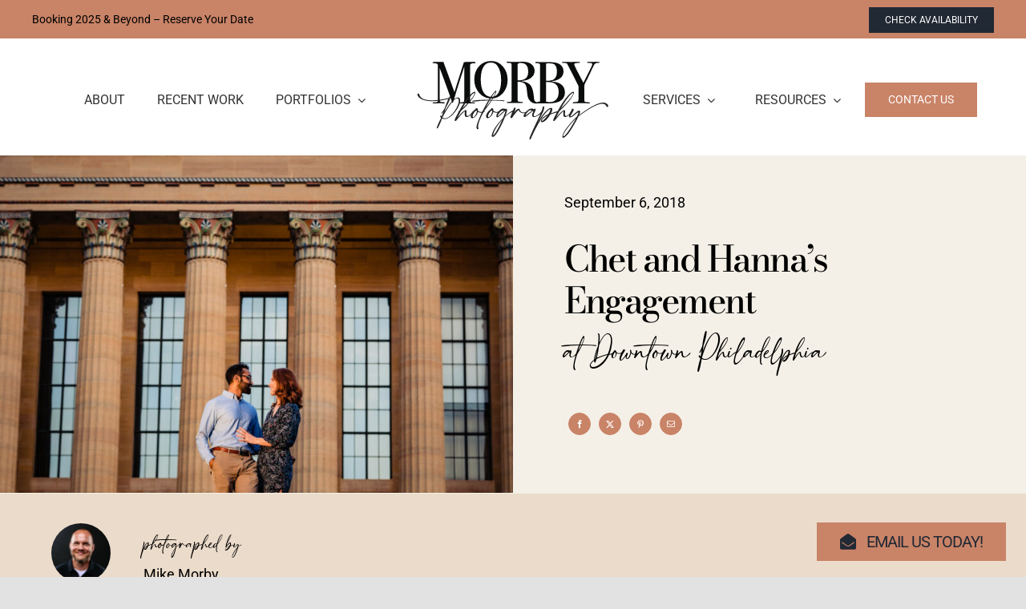

--- FILE ---
content_type: text/html; charset=UTF-8
request_url: https://morbyphotography.com/work/jeurkar-beck-engagement/
body_size: 17273
content:
<!DOCTYPE html>
<html class="avada-html-layout-wide avada-html-header-position-top avada-is-100-percent-template" lang="en-US">
<head>
	<meta http-equiv="X-UA-Compatible" content="IE=edge" />
	<meta http-equiv="Content-Type" content="text/html; charset=utf-8"/>
	<meta name="viewport" content="width=device-width, initial-scale=1" />
	<meta name='robots' content='index, follow, max-image-preview:large, max-snippet:-1, max-video-preview:-1' />

	<!-- This site is optimized with the Yoast SEO plugin v26.6 - https://yoast.com/wordpress/plugins/seo/ -->
	<title>Chet and Hanna&#039;s Engagement - Morby Photography</title>
	<meta name="description" content="View photos of Chet and Hanna&#039;s Engagement!" />
	<link rel="canonical" href="https://morbyphotography.com/work/jeurkar-beck-engagement/" />
	<meta property="og:locale" content="en_US" />
	<meta property="og:type" content="article" />
	<meta property="og:title" content="Chet and Hanna&#039;s Engagement - Morby Photography" />
	<meta property="og:description" content="View photos of Chet and Hanna&#039;s Engagement!" />
	<meta property="og:url" content="https://morbyphotography.com/work/jeurkar-beck-engagement/" />
	<meta property="og:site_name" content="Morby Photography" />
	<meta property="article:publisher" content="https://www.facebook.com/morbyphotography/" />
	<meta property="article:modified_time" content="2023-02-07T18:37:38+00:00" />
	<meta property="og:image" content="https://morbyphotography.com/wp-content/uploads/2021/12/2018-09-04-Jeurkar-Beck-Engagement-0275-1.jpg" />
	<meta property="og:image:width" content="2047" />
	<meta property="og:image:height" content="1365" />
	<meta property="og:image:type" content="image/jpeg" />
	<meta name="twitter:card" content="summary_large_image" />
	<script type="application/ld+json" class="yoast-schema-graph">{"@context":"https://schema.org","@graph":[{"@type":"WebPage","@id":"https://morbyphotography.com/work/jeurkar-beck-engagement/","url":"https://morbyphotography.com/work/jeurkar-beck-engagement/","name":"Chet and Hanna's Engagement - Morby Photography","isPartOf":{"@id":"https://morbyphotography.com/#website"},"primaryImageOfPage":{"@id":"https://morbyphotography.com/work/jeurkar-beck-engagement/#primaryimage"},"image":{"@id":"https://morbyphotography.com/work/jeurkar-beck-engagement/#primaryimage"},"thumbnailUrl":"https://morbyphotography.com/wp-content/uploads/2021/12/2018-09-04-Jeurkar-Beck-Engagement-0275-1.jpg","datePublished":"2018-09-06T18:52:26+00:00","dateModified":"2023-02-07T18:37:38+00:00","description":"View photos of Chet and Hanna's Engagement!","breadcrumb":{"@id":"https://morbyphotography.com/work/jeurkar-beck-engagement/#breadcrumb"},"inLanguage":"en-US","potentialAction":[{"@type":"ReadAction","target":["https://morbyphotography.com/work/jeurkar-beck-engagement/"]}]},{"@type":"ImageObject","inLanguage":"en-US","@id":"https://morbyphotography.com/work/jeurkar-beck-engagement/#primaryimage","url":"https://morbyphotography.com/wp-content/uploads/2021/12/2018-09-04-Jeurkar-Beck-Engagement-0275-1.jpg","contentUrl":"https://morbyphotography.com/wp-content/uploads/2021/12/2018-09-04-Jeurkar-Beck-Engagement-0275-1.jpg","width":2047,"height":1365},{"@type":"BreadcrumbList","@id":"https://morbyphotography.com/work/jeurkar-beck-engagement/#breadcrumb","itemListElement":[{"@type":"ListItem","position":1,"name":"Home","item":"https://morbyphotography.com/"},{"@type":"ListItem","position":2,"name":"Work","item":"https://morbyphotography.com/work/"},{"@type":"ListItem","position":3,"name":"Chet and Hanna&#8217;s Engagement"}]},{"@type":"WebSite","@id":"https://morbyphotography.com/#website","url":"https://morbyphotography.com/","name":"Morby Photography","description":"Serving the Greater Philadelphia Area","publisher":{"@id":"https://morbyphotography.com/#organization"},"potentialAction":[{"@type":"SearchAction","target":{"@type":"EntryPoint","urlTemplate":"https://morbyphotography.com/?s={search_term_string}"},"query-input":{"@type":"PropertyValueSpecification","valueRequired":true,"valueName":"search_term_string"}}],"inLanguage":"en-US"},{"@type":"Organization","@id":"https://morbyphotography.com/#organization","name":"Morby Photography","url":"https://morbyphotography.com/","logo":{"@type":"ImageObject","inLanguage":"en-US","@id":"https://morbyphotography.com/#/schema/logo/image/","url":"https://morbyphotography.com/wp-content/uploads/2021/11/logo-morby-primary-black.svg","contentUrl":"https://morbyphotography.com/wp-content/uploads/2021/11/logo-morby-primary-black.svg","width":720,"height":297,"caption":"Morby Photography"},"image":{"@id":"https://morbyphotography.com/#/schema/logo/image/"},"sameAs":["https://www.facebook.com/morbyphotography/","https://www.instagram.com/morbyphotography"]}]}</script>
	<!-- / Yoast SEO plugin. -->


<script type='application/javascript'  id='pys-version-script'>console.log('PixelYourSite Free version 11.1.4.1');</script>
<link rel='dns-prefetch' href='//www.google.com' />
<link rel='dns-prefetch' href='//www.googletagmanager.com' />
<link rel="alternate" type="application/rss+xml" title="Morby Photography &raquo; Feed" href="https://morbyphotography.com/feed/" />
<link rel="alternate" type="application/rss+xml" title="Morby Photography &raquo; Comments Feed" href="https://morbyphotography.com/comments/feed/" />
					<link rel="shortcut icon" href="https://morbyphotography.com/wp-content/uploads/2021/11/favicon.png" type="image/x-icon" />
		
		
		
				<link rel="alternate" type="application/rss+xml" title="Morby Photography &raquo; Chet and Hanna&#8217;s Engagement Comments Feed" href="https://morbyphotography.com/work/jeurkar-beck-engagement/feed/" />
<link rel="alternate" title="oEmbed (JSON)" type="application/json+oembed" href="https://morbyphotography.com/wp-json/oembed/1.0/embed?url=https%3A%2F%2Fmorbyphotography.com%2Fwork%2Fjeurkar-beck-engagement%2F" />
<link rel="alternate" title="oEmbed (XML)" type="text/xml+oembed" href="https://morbyphotography.com/wp-json/oembed/1.0/embed?url=https%3A%2F%2Fmorbyphotography.com%2Fwork%2Fjeurkar-beck-engagement%2F&#038;format=xml" />
<style id='wp-img-auto-sizes-contain-inline-css' type='text/css'>
img:is([sizes=auto i],[sizes^="auto," i]){contain-intrinsic-size:3000px 1500px}
/*# sourceURL=wp-img-auto-sizes-contain-inline-css */
</style>
<link rel='stylesheet' id='ivory-search-styles-css' href='https://morbyphotography.com/wp-content/plugins/add-search-to-menu-premium/public/css/ivory-search.min.css?ver=5.5.12' type='text/css' media='all' />
<link rel='stylesheet' id='child-style-css' href='https://morbyphotography.com/wp-content/themes/Avada-Child-Theme/style.css?ver=6.9' type='text/css' media='all' />
<link rel='stylesheet' id='fusion-dynamic-css-css' href='https://morbyphotography.com/wp-content/uploads/fusion-styles/bce655f08b118d9de87af45e56c1817e.min.css?ver=3.14' type='text/css' media='all' />
<script type="text/javascript" id="jquery-core-js-extra">
/* <![CDATA[ */
var pysFacebookRest = {"restApiUrl":"https://morbyphotography.com/wp-json/pys-facebook/v1/event","debug":""};
//# sourceURL=jquery-core-js-extra
/* ]]> */
</script>
<script type="text/javascript" src="https://morbyphotography.com/wp-includes/js/jquery/jquery.min.js?ver=3.7.1" id="jquery-core-js"></script>
<script type="text/javascript" src="https://morbyphotography.com/wp-content/plugins/pixelyoursite/dist/scripts/jquery.bind-first-0.2.3.min.js?ver=0.2.3" id="jquery-bind-first-js"></script>
<script type="text/javascript" src="https://morbyphotography.com/wp-content/plugins/pixelyoursite/dist/scripts/js.cookie-2.1.3.min.js?ver=2.1.3" id="js-cookie-pys-js"></script>
<script type="text/javascript" src="https://morbyphotography.com/wp-content/plugins/pixelyoursite/dist/scripts/tld.min.js?ver=2.3.1" id="js-tld-js"></script>
<script type="text/javascript" id="pys-js-extra">
/* <![CDATA[ */
var pysOptions = {"staticEvents":{"facebook":{"init_event":[{"delay":0,"type":"static","ajaxFire":false,"name":"PageView","pixelIds":["717197964244411"],"eventID":"44190573-c19b-4b6a-8111-9130f5963670","params":{"page_title":"Chet and Hanna's Engagement","post_type":"work","post_id":12749,"plugin":"PixelYourSite","user_role":"guest","event_url":"morbyphotography.com/work/jeurkar-beck-engagement/"},"e_id":"init_event","ids":[],"hasTimeWindow":false,"timeWindow":0,"woo_order":"","edd_order":""}]}},"dynamicEvents":[],"triggerEvents":[],"triggerEventTypes":[],"facebook":{"pixelIds":["717197964244411"],"advancedMatching":[],"advancedMatchingEnabled":true,"removeMetadata":true,"wooVariableAsSimple":false,"serverApiEnabled":true,"wooCRSendFromServer":false,"send_external_id":null,"enabled_medical":false,"do_not_track_medical_param":["event_url","post_title","page_title","landing_page","content_name","categories","category_name","tags"],"meta_ldu":false},"debug":"","siteUrl":"https://morbyphotography.com","ajaxUrl":"https://morbyphotography.com/wp-admin/admin-ajax.php","ajax_event":"31b589112c","enable_remove_download_url_param":"1","cookie_duration":"7","last_visit_duration":"60","enable_success_send_form":"","ajaxForServerEvent":"1","ajaxForServerStaticEvent":"1","useSendBeacon":"1","send_external_id":"1","external_id_expire":"180","track_cookie_for_subdomains":"1","google_consent_mode":"1","gdpr":{"ajax_enabled":false,"all_disabled_by_api":false,"facebook_disabled_by_api":false,"analytics_disabled_by_api":false,"google_ads_disabled_by_api":false,"pinterest_disabled_by_api":false,"bing_disabled_by_api":false,"reddit_disabled_by_api":false,"externalID_disabled_by_api":false,"facebook_prior_consent_enabled":true,"analytics_prior_consent_enabled":true,"google_ads_prior_consent_enabled":null,"pinterest_prior_consent_enabled":true,"bing_prior_consent_enabled":true,"cookiebot_integration_enabled":false,"cookiebot_facebook_consent_category":"marketing","cookiebot_analytics_consent_category":"statistics","cookiebot_tiktok_consent_category":"marketing","cookiebot_google_ads_consent_category":"marketing","cookiebot_pinterest_consent_category":"marketing","cookiebot_bing_consent_category":"marketing","consent_magic_integration_enabled":false,"real_cookie_banner_integration_enabled":false,"cookie_notice_integration_enabled":false,"cookie_law_info_integration_enabled":false,"analytics_storage":{"enabled":true,"value":"granted","filter":false},"ad_storage":{"enabled":true,"value":"granted","filter":false},"ad_user_data":{"enabled":true,"value":"granted","filter":false},"ad_personalization":{"enabled":true,"value":"granted","filter":false}},"cookie":{"disabled_all_cookie":false,"disabled_start_session_cookie":false,"disabled_advanced_form_data_cookie":false,"disabled_landing_page_cookie":false,"disabled_first_visit_cookie":false,"disabled_trafficsource_cookie":false,"disabled_utmTerms_cookie":false,"disabled_utmId_cookie":false},"tracking_analytics":{"TrafficSource":"direct","TrafficLanding":"undefined","TrafficUtms":[],"TrafficUtmsId":[]},"GATags":{"ga_datalayer_type":"default","ga_datalayer_name":"dataLayerPYS"},"woo":{"enabled":false},"edd":{"enabled":false},"cache_bypass":"1769242888"};
//# sourceURL=pys-js-extra
/* ]]> */
</script>
<script type="text/javascript" src="https://morbyphotography.com/wp-content/plugins/pixelyoursite/dist/scripts/public.js?ver=11.1.4.1" id="pys-js"></script>

<!-- Google tag (gtag.js) snippet added by Site Kit -->
<!-- Google Analytics snippet added by Site Kit -->
<script type="text/javascript" src="https://www.googletagmanager.com/gtag/js?id=G-H62HNP6XDT" id="google_gtagjs-js" async></script>
<script type="text/javascript" id="google_gtagjs-js-after">
/* <![CDATA[ */
window.dataLayer = window.dataLayer || [];function gtag(){dataLayer.push(arguments);}
gtag("set","linker",{"domains":["morbyphotography.com"]});
gtag("js", new Date());
gtag("set", "developer_id.dZTNiMT", true);
gtag("config", "G-H62HNP6XDT", {"googlesitekit_post_type":"work"});
 window._googlesitekit = window._googlesitekit || {}; window._googlesitekit.throttledEvents = []; window._googlesitekit.gtagEvent = (name, data) => { var key = JSON.stringify( { name, data } ); if ( !! window._googlesitekit.throttledEvents[ key ] ) { return; } window._googlesitekit.throttledEvents[ key ] = true; setTimeout( () => { delete window._googlesitekit.throttledEvents[ key ]; }, 5 ); gtag( "event", name, { ...data, event_source: "site-kit" } ); }; 
//# sourceURL=google_gtagjs-js-after
/* ]]> */
</script>
<link rel="https://api.w.org/" href="https://morbyphotography.com/wp-json/" /><link rel="alternate" title="JSON" type="application/json" href="https://morbyphotography.com/wp-json/wp/v2/work/12749" /><link rel="EditURI" type="application/rsd+xml" title="RSD" href="https://morbyphotography.com/xmlrpc.php?rsd" />
<meta name="generator" content="WordPress 6.9" />
<link rel='shortlink' href='https://morbyphotography.com/?p=12749' />
<meta name="generator" content="Site Kit by Google 1.167.0" /><style type="text/css" id="css-fb-visibility">@media screen and (max-width: 770px){.fusion-no-small-visibility{display:none !important;}body .sm-text-align-center{text-align:center !important;}body .sm-text-align-left{text-align:left !important;}body .sm-text-align-right{text-align:right !important;}body .sm-text-align-justify{text-align:justify !important;}body .sm-flex-align-center{justify-content:center !important;}body .sm-flex-align-flex-start{justify-content:flex-start !important;}body .sm-flex-align-flex-end{justify-content:flex-end !important;}body .sm-mx-auto{margin-left:auto !important;margin-right:auto !important;}body .sm-ml-auto{margin-left:auto !important;}body .sm-mr-auto{margin-right:auto !important;}body .fusion-absolute-position-small{position:absolute;top:auto;width:100%;}.awb-sticky.awb-sticky-small{ position: sticky; top: var(--awb-sticky-offset,0); }}@media screen and (min-width: 771px) and (max-width: 1024px){.fusion-no-medium-visibility{display:none !important;}body .md-text-align-center{text-align:center !important;}body .md-text-align-left{text-align:left !important;}body .md-text-align-right{text-align:right !important;}body .md-text-align-justify{text-align:justify !important;}body .md-flex-align-center{justify-content:center !important;}body .md-flex-align-flex-start{justify-content:flex-start !important;}body .md-flex-align-flex-end{justify-content:flex-end !important;}body .md-mx-auto{margin-left:auto !important;margin-right:auto !important;}body .md-ml-auto{margin-left:auto !important;}body .md-mr-auto{margin-right:auto !important;}body .fusion-absolute-position-medium{position:absolute;top:auto;width:100%;}.awb-sticky.awb-sticky-medium{ position: sticky; top: var(--awb-sticky-offset,0); }}@media screen and (min-width: 1025px){.fusion-no-large-visibility{display:none !important;}body .lg-text-align-center{text-align:center !important;}body .lg-text-align-left{text-align:left !important;}body .lg-text-align-right{text-align:right !important;}body .lg-text-align-justify{text-align:justify !important;}body .lg-flex-align-center{justify-content:center !important;}body .lg-flex-align-flex-start{justify-content:flex-start !important;}body .lg-flex-align-flex-end{justify-content:flex-end !important;}body .lg-mx-auto{margin-left:auto !important;margin-right:auto !important;}body .lg-ml-auto{margin-left:auto !important;}body .lg-mr-auto{margin-right:auto !important;}body .fusion-absolute-position-large{position:absolute;top:auto;width:100%;}.awb-sticky.awb-sticky-large{ position: sticky; top: var(--awb-sticky-offset,0); }}</style>
<!-- Google Tag Manager snippet added by Site Kit -->
<script type="text/javascript">
/* <![CDATA[ */

			( function( w, d, s, l, i ) {
				w[l] = w[l] || [];
				w[l].push( {'gtm.start': new Date().getTime(), event: 'gtm.js'} );
				var f = d.getElementsByTagName( s )[0],
					j = d.createElement( s ), dl = l != 'dataLayer' ? '&l=' + l : '';
				j.async = true;
				j.src = 'https://www.googletagmanager.com/gtm.js?id=' + i + dl;
				f.parentNode.insertBefore( j, f );
			} )( window, document, 'script', 'dataLayer', 'GTM-N8XZQZ4' );
			
/* ]]> */
</script>

<!-- End Google Tag Manager snippet added by Site Kit -->
		<script type="text/javascript">
			var doc = document.documentElement;
			doc.setAttribute( 'data-useragent', navigator.userAgent );
		</script>
		<style type="text/css" id="fusion-builder-template-page_title_bar-css">.morby-profile-image img { border-radius: 50%; }
.morby-profile-image img { border-radius: 50%; }
.morby-profile-image img { border-radius: 50%; }</style>			<style type="text/css">
					</style>
		
	<style id='global-styles-inline-css' type='text/css'>
:root{--wp--preset--aspect-ratio--square: 1;--wp--preset--aspect-ratio--4-3: 4/3;--wp--preset--aspect-ratio--3-4: 3/4;--wp--preset--aspect-ratio--3-2: 3/2;--wp--preset--aspect-ratio--2-3: 2/3;--wp--preset--aspect-ratio--16-9: 16/9;--wp--preset--aspect-ratio--9-16: 9/16;--wp--preset--color--black: #000000;--wp--preset--color--cyan-bluish-gray: #abb8c3;--wp--preset--color--white: #ffffff;--wp--preset--color--pale-pink: #f78da7;--wp--preset--color--vivid-red: #cf2e2e;--wp--preset--color--luminous-vivid-orange: #ff6900;--wp--preset--color--luminous-vivid-amber: #fcb900;--wp--preset--color--light-green-cyan: #7bdcb5;--wp--preset--color--vivid-green-cyan: #00d084;--wp--preset--color--pale-cyan-blue: #8ed1fc;--wp--preset--color--vivid-cyan-blue: #0693e3;--wp--preset--color--vivid-purple: #9b51e0;--wp--preset--color--awb-color-1: #ffffff;--wp--preset--color--awb-color-2: #f9f9fb;--wp--preset--color--awb-color-3: #f2f3f5;--wp--preset--color--awb-color-4: #e2e2e2;--wp--preset--color--awb-color-5: #c98367;--wp--preset--color--awb-color-6: #4a4e57;--wp--preset--color--awb-color-7: #212934;--wp--preset--color--awb-color-8: #000000;--wp--preset--color--awb-color-custom-10: #65bc7b;--wp--preset--color--awb-color-custom-11: #333333;--wp--preset--color--awb-color-custom-12: #ebdbca;--wp--preset--color--awb-color-custom-13: #9ea0a4;--wp--preset--color--awb-color-custom-14: rgba(255,255,255,0.8);--wp--preset--color--awb-color-custom-15: #26303e;--wp--preset--color--awb-color-custom-16: #1d242d;--wp--preset--color--awb-color-custom-17: rgba(242,243,245,0.7);--wp--preset--color--awb-color-custom-18: rgba(242,243,245,0.8);--wp--preset--color--awb-color-custom-1: #0c162e;--wp--preset--color--awb-color-custom-2: rgba(255,255,255,0);--wp--preset--color--awb-color-custom-3: #f4f0e7;--wp--preset--color--awb-color-custom-4: #e3c0b2;--wp--preset--gradient--vivid-cyan-blue-to-vivid-purple: linear-gradient(135deg,rgb(6,147,227) 0%,rgb(155,81,224) 100%);--wp--preset--gradient--light-green-cyan-to-vivid-green-cyan: linear-gradient(135deg,rgb(122,220,180) 0%,rgb(0,208,130) 100%);--wp--preset--gradient--luminous-vivid-amber-to-luminous-vivid-orange: linear-gradient(135deg,rgb(252,185,0) 0%,rgb(255,105,0) 100%);--wp--preset--gradient--luminous-vivid-orange-to-vivid-red: linear-gradient(135deg,rgb(255,105,0) 0%,rgb(207,46,46) 100%);--wp--preset--gradient--very-light-gray-to-cyan-bluish-gray: linear-gradient(135deg,rgb(238,238,238) 0%,rgb(169,184,195) 100%);--wp--preset--gradient--cool-to-warm-spectrum: linear-gradient(135deg,rgb(74,234,220) 0%,rgb(151,120,209) 20%,rgb(207,42,186) 40%,rgb(238,44,130) 60%,rgb(251,105,98) 80%,rgb(254,248,76) 100%);--wp--preset--gradient--blush-light-purple: linear-gradient(135deg,rgb(255,206,236) 0%,rgb(152,150,240) 100%);--wp--preset--gradient--blush-bordeaux: linear-gradient(135deg,rgb(254,205,165) 0%,rgb(254,45,45) 50%,rgb(107,0,62) 100%);--wp--preset--gradient--luminous-dusk: linear-gradient(135deg,rgb(255,203,112) 0%,rgb(199,81,192) 50%,rgb(65,88,208) 100%);--wp--preset--gradient--pale-ocean: linear-gradient(135deg,rgb(255,245,203) 0%,rgb(182,227,212) 50%,rgb(51,167,181) 100%);--wp--preset--gradient--electric-grass: linear-gradient(135deg,rgb(202,248,128) 0%,rgb(113,206,126) 100%);--wp--preset--gradient--midnight: linear-gradient(135deg,rgb(2,3,129) 0%,rgb(40,116,252) 100%);--wp--preset--font-size--small: 13.5px;--wp--preset--font-size--medium: 20px;--wp--preset--font-size--large: 27px;--wp--preset--font-size--x-large: 42px;--wp--preset--font-size--normal: 18px;--wp--preset--font-size--xlarge: 36px;--wp--preset--font-size--huge: 54px;--wp--preset--spacing--20: 0.44rem;--wp--preset--spacing--30: 0.67rem;--wp--preset--spacing--40: 1rem;--wp--preset--spacing--50: 1.5rem;--wp--preset--spacing--60: 2.25rem;--wp--preset--spacing--70: 3.38rem;--wp--preset--spacing--80: 5.06rem;--wp--preset--shadow--natural: 6px 6px 9px rgba(0, 0, 0, 0.2);--wp--preset--shadow--deep: 12px 12px 50px rgba(0, 0, 0, 0.4);--wp--preset--shadow--sharp: 6px 6px 0px rgba(0, 0, 0, 0.2);--wp--preset--shadow--outlined: 6px 6px 0px -3px rgb(255, 255, 255), 6px 6px rgb(0, 0, 0);--wp--preset--shadow--crisp: 6px 6px 0px rgb(0, 0, 0);}:where(.is-layout-flex){gap: 0.5em;}:where(.is-layout-grid){gap: 0.5em;}body .is-layout-flex{display: flex;}.is-layout-flex{flex-wrap: wrap;align-items: center;}.is-layout-flex > :is(*, div){margin: 0;}body .is-layout-grid{display: grid;}.is-layout-grid > :is(*, div){margin: 0;}:where(.wp-block-columns.is-layout-flex){gap: 2em;}:where(.wp-block-columns.is-layout-grid){gap: 2em;}:where(.wp-block-post-template.is-layout-flex){gap: 1.25em;}:where(.wp-block-post-template.is-layout-grid){gap: 1.25em;}.has-black-color{color: var(--wp--preset--color--black) !important;}.has-cyan-bluish-gray-color{color: var(--wp--preset--color--cyan-bluish-gray) !important;}.has-white-color{color: var(--wp--preset--color--white) !important;}.has-pale-pink-color{color: var(--wp--preset--color--pale-pink) !important;}.has-vivid-red-color{color: var(--wp--preset--color--vivid-red) !important;}.has-luminous-vivid-orange-color{color: var(--wp--preset--color--luminous-vivid-orange) !important;}.has-luminous-vivid-amber-color{color: var(--wp--preset--color--luminous-vivid-amber) !important;}.has-light-green-cyan-color{color: var(--wp--preset--color--light-green-cyan) !important;}.has-vivid-green-cyan-color{color: var(--wp--preset--color--vivid-green-cyan) !important;}.has-pale-cyan-blue-color{color: var(--wp--preset--color--pale-cyan-blue) !important;}.has-vivid-cyan-blue-color{color: var(--wp--preset--color--vivid-cyan-blue) !important;}.has-vivid-purple-color{color: var(--wp--preset--color--vivid-purple) !important;}.has-black-background-color{background-color: var(--wp--preset--color--black) !important;}.has-cyan-bluish-gray-background-color{background-color: var(--wp--preset--color--cyan-bluish-gray) !important;}.has-white-background-color{background-color: var(--wp--preset--color--white) !important;}.has-pale-pink-background-color{background-color: var(--wp--preset--color--pale-pink) !important;}.has-vivid-red-background-color{background-color: var(--wp--preset--color--vivid-red) !important;}.has-luminous-vivid-orange-background-color{background-color: var(--wp--preset--color--luminous-vivid-orange) !important;}.has-luminous-vivid-amber-background-color{background-color: var(--wp--preset--color--luminous-vivid-amber) !important;}.has-light-green-cyan-background-color{background-color: var(--wp--preset--color--light-green-cyan) !important;}.has-vivid-green-cyan-background-color{background-color: var(--wp--preset--color--vivid-green-cyan) !important;}.has-pale-cyan-blue-background-color{background-color: var(--wp--preset--color--pale-cyan-blue) !important;}.has-vivid-cyan-blue-background-color{background-color: var(--wp--preset--color--vivid-cyan-blue) !important;}.has-vivid-purple-background-color{background-color: var(--wp--preset--color--vivid-purple) !important;}.has-black-border-color{border-color: var(--wp--preset--color--black) !important;}.has-cyan-bluish-gray-border-color{border-color: var(--wp--preset--color--cyan-bluish-gray) !important;}.has-white-border-color{border-color: var(--wp--preset--color--white) !important;}.has-pale-pink-border-color{border-color: var(--wp--preset--color--pale-pink) !important;}.has-vivid-red-border-color{border-color: var(--wp--preset--color--vivid-red) !important;}.has-luminous-vivid-orange-border-color{border-color: var(--wp--preset--color--luminous-vivid-orange) !important;}.has-luminous-vivid-amber-border-color{border-color: var(--wp--preset--color--luminous-vivid-amber) !important;}.has-light-green-cyan-border-color{border-color: var(--wp--preset--color--light-green-cyan) !important;}.has-vivid-green-cyan-border-color{border-color: var(--wp--preset--color--vivid-green-cyan) !important;}.has-pale-cyan-blue-border-color{border-color: var(--wp--preset--color--pale-cyan-blue) !important;}.has-vivid-cyan-blue-border-color{border-color: var(--wp--preset--color--vivid-cyan-blue) !important;}.has-vivid-purple-border-color{border-color: var(--wp--preset--color--vivid-purple) !important;}.has-vivid-cyan-blue-to-vivid-purple-gradient-background{background: var(--wp--preset--gradient--vivid-cyan-blue-to-vivid-purple) !important;}.has-light-green-cyan-to-vivid-green-cyan-gradient-background{background: var(--wp--preset--gradient--light-green-cyan-to-vivid-green-cyan) !important;}.has-luminous-vivid-amber-to-luminous-vivid-orange-gradient-background{background: var(--wp--preset--gradient--luminous-vivid-amber-to-luminous-vivid-orange) !important;}.has-luminous-vivid-orange-to-vivid-red-gradient-background{background: var(--wp--preset--gradient--luminous-vivid-orange-to-vivid-red) !important;}.has-very-light-gray-to-cyan-bluish-gray-gradient-background{background: var(--wp--preset--gradient--very-light-gray-to-cyan-bluish-gray) !important;}.has-cool-to-warm-spectrum-gradient-background{background: var(--wp--preset--gradient--cool-to-warm-spectrum) !important;}.has-blush-light-purple-gradient-background{background: var(--wp--preset--gradient--blush-light-purple) !important;}.has-blush-bordeaux-gradient-background{background: var(--wp--preset--gradient--blush-bordeaux) !important;}.has-luminous-dusk-gradient-background{background: var(--wp--preset--gradient--luminous-dusk) !important;}.has-pale-ocean-gradient-background{background: var(--wp--preset--gradient--pale-ocean) !important;}.has-electric-grass-gradient-background{background: var(--wp--preset--gradient--electric-grass) !important;}.has-midnight-gradient-background{background: var(--wp--preset--gradient--midnight) !important;}.has-small-font-size{font-size: var(--wp--preset--font-size--small) !important;}.has-medium-font-size{font-size: var(--wp--preset--font-size--medium) !important;}.has-large-font-size{font-size: var(--wp--preset--font-size--large) !important;}.has-x-large-font-size{font-size: var(--wp--preset--font-size--x-large) !important;}
/*# sourceURL=global-styles-inline-css */
</style>
</head>

<body class="wp-singular work-template-default single single-work postid-12749 wp-theme-Avada wp-child-theme-Avada-Child-Theme Avada fusion-image-hovers fusion-pagination-sizing fusion-button_type-flat fusion-button_span-no fusion-button_gradient-linear avada-image-rollover-circle-yes avada-image-rollover-yes avada-image-rollover-direction-left fusion-body ltr fusion-sticky-header no-tablet-sticky-header no-mobile-sticky-header no-mobile-slidingbar no-desktop-totop no-mobile-totop fusion-disable-outline fusion-sub-menu-fade mobile-logo-pos-left layout-wide-mode avada-has-boxed-modal-shadow- layout-scroll-offset-full avada-has-zero-margin-offset-top fusion-top-header menu-text-align-center mobile-menu-design-classic fusion-show-pagination-text fusion-header-layout-v3 avada-responsive avada-footer-fx-none avada-menu-highlight-style-bar fusion-search-form-clean fusion-main-menu-search-overlay fusion-avatar-circle avada-dropdown-styles avada-blog-layout-large avada-blog-archive-layout-large avada-header-shadow-no avada-menu-icon-position-left avada-has-megamenu-shadow avada-has-mobile-menu-search avada-has-main-nav-search-icon avada-has-breadcrumb-mobile-hidden avada-has-titlebar-hide avada-header-border-color-full-transparent avada-has-pagination-width_height avada-flyout-menu-direction-fade avada-ec-views-v1" data-awb-post-id="12749">
			<!-- Google Tag Manager (noscript) snippet added by Site Kit -->
		<noscript>
			<iframe src="https://www.googletagmanager.com/ns.html?id=GTM-N8XZQZ4" height="0" width="0" style="display:none;visibility:hidden"></iframe>
		</noscript>
		<!-- End Google Tag Manager (noscript) snippet added by Site Kit -->
			<a class="skip-link screen-reader-text" href="#content">Skip to content</a>

	<div id="boxed-wrapper">
		
		<div id="wrapper" class="fusion-wrapper">
			<div id="home" style="position:relative;top:-1px;"></div>
												<div class="fusion-tb-header"><div class="fusion-fullwidth fullwidth-box fusion-builder-row-1 fusion-flex-container has-pattern-background has-mask-background nonhundred-percent-fullwidth non-hundred-percent-height-scrolling fusion-no-small-visibility fusion-sticky-container" style="--awb-border-radius-top-left:0px;--awb-border-radius-top-right:0px;--awb-border-radius-bottom-right:0px;--awb-border-radius-bottom-left:0px;--awb-padding-top:1vh;--awb-padding-bottom:1vh;--awb-background-color:var(--awb-color5);--awb-flex-wrap:wrap;" data-transition-offset="0" data-scroll-offset="0" data-sticky-small-visibility="1" data-sticky-medium-visibility="1" data-sticky-large-visibility="1" ><div class="fusion-builder-row fusion-row fusion-flex-align-items-flex-start fusion-flex-content-wrap" style="max-width:1248px;margin-left: calc(-4% / 2 );margin-right: calc(-4% / 2 );"><div class="fusion-layout-column fusion_builder_column fusion-builder-column-0 fusion_builder_column_1_1 1_1 fusion-flex-column fusion-column-inner-bg-wrapper" style="--awb-inner-bg-size:cover;--awb-width-large:100%;--awb-margin-top-large:0px;--awb-spacing-right-large:1.92%;--awb-margin-bottom-large:0px;--awb-spacing-left-large:1.92%;--awb-width-medium:100%;--awb-order-medium:0;--awb-spacing-right-medium:1.92%;--awb-spacing-left-medium:1.92%;--awb-width-small:100%;--awb-order-small:0;--awb-spacing-right-small:1.92%;--awb-spacing-left-small:1.92%;"><span class="fusion-column-inner-bg hover-type-none"><a class="fusion-column-anchor" href="https://morbyphotography.com/contact/"><span class="fusion-column-inner-bg-image"></span></a></span><div class="fusion-column-wrapper fusion-column-has-shadow fusion-flex-justify-content-space-between fusion-content-layout-row fusion-flex-align-items-center"><div class="fusion-text fusion-text-1 fusion-text-no-margin" style="--awb-content-alignment:center;--awb-font-size:14px;--awb-margin-bottom:0px;"><p>Booking 2025 &amp; Beyond – Reserve Your Date</p>
</div><div ><a class="fusion-button button-flat button-small button-custom fusion-button-default button-1 fusion-button-default-span fusion-button-default-type" style="--button_accent_color:#ffffff;--button_accent_hover_color:#ffffff;--button_border_hover_color:#ffffff;--button_gradient_top_color:var(--awb-color7);--button_gradient_bottom_color:var(--awb-color7);--button_gradient_top_color_hover:var(--awb-color8);--button_gradient_bottom_color_hover:var(--awb-color8);" target="_self" href="https://morbyphotography.com/contact/"><span class="fusion-button-text awb-button__text awb-button__text--default">Check Availability</span></a></div></div></div></div></div><div class="fusion-fullwidth fullwidth-box fusion-builder-row-2 fusion-flex-container has-pattern-background has-mask-background nonhundred-percent-fullwidth non-hundred-percent-height-scrolling fusion-sticky-container fusion-custom-z-index" style="--awb-border-radius-top-left:0px;--awb-border-radius-top-right:0px;--awb-border-radius-bottom-right:0px;--awb-border-radius-bottom-left:0px;--awb-z-index:152;--awb-padding-top:20px;--awb-padding-right:30px;--awb-padding-bottom:20px;--awb-padding-left:30px;--awb-padding-top-small:20px;--awb-padding-right-small:30px;--awb-padding-bottom-small:20px;--awb-padding-left-small:30px;--awb-background-color:#ffffff;--awb-flex-wrap:wrap;" data-transition-offset="0" data-sticky-offset="55px" data-scroll-offset="320" data-sticky-medium-visibility="1" data-sticky-large-visibility="1" ><div class="fusion-builder-row fusion-row fusion-flex-align-items-stretch fusion-flex-content-wrap" style="max-width:calc( 1200px + 0px );margin-left: calc(-0px / 2 );margin-right: calc(-0px / 2 );"><div class="fusion-layout-column fusion_builder_column fusion-builder-column-1 fusion_builder_column_2_5 2_5 fusion-flex-column fusion-no-small-visibility" style="--awb-bg-size:cover;--awb-width-large:40%;--awb-margin-top-large:0px;--awb-spacing-right-large:0px;--awb-margin-bottom-large:0px;--awb-spacing-left-large:0px;--awb-width-medium:43%;--awb-order-medium:0;--awb-spacing-right-medium:0px;--awb-spacing-left-medium:0px;--awb-width-small:100%;--awb-order-small:0;--awb-spacing-right-small:0px;--awb-margin-bottom-small:0px;--awb-spacing-left-small:0px;"><div class="fusion-column-wrapper fusion-column-has-shadow fusion-flex-justify-content-center fusion-content-layout-column"><nav class="awb-menu awb-menu_row awb-menu_em-hover mobile-mode-collapse-to-button awb-menu_icons-left awb-menu_dc-yes mobile-trigger-fullwidth-off awb-menu_mobile-toggle awb-menu_indent-left mobile-size-full-absolute loading mega-menu-loading awb-menu_desktop awb-menu_dropdown awb-menu_expand-right awb-menu_transition-opacity" style="--awb-text-transform:uppercase;--awb-min-height:48px;--awb-bg:var(--awb-custom_color_2);--awb-justify-content:center;--awb-items-padding-top:10px;--awb-items-padding-right:20px;--awb-items-padding-bottom:10px;--awb-items-padding-left:20px;--awb-border-color:var(--awb-custom11);--awb-color:var(--awb-custom11);--awb-active-color:var(--awb-color8);--awb-active-bg:var(--awb-custom12);--awb-active-border-color:var(--awb-custom12);--awb-submenu-color:var(--awb-custom11);--awb-submenu-sep-color:var(--awb-custom_color_2);--awb-submenu-border-radius-top-left:0px;--awb-submenu-border-radius-top-right:0px;--awb-submenu-border-radius-bottom-right:6px;--awb-submenu-border-radius-bottom-left:6px;--awb-submenu-active-bg:var(--awb-color8);--awb-submenu-active-color:var(--awb-color1);--awb-submenu-text-transform:none;--awb-icons-color:var(--awb-custom11);--awb-icons-hover-color:var(--awb-custom12);--awb-main-justify-content:flex-start;--awb-mobile-nav-button-align-hor:flex-end;--awb-mobile-bg:var(--awb-color1);--awb-mobile-color:var(--awb-color8);--awb-mobile-nav-items-height:55;--awb-mobile-active-bg:var(--awb-custom12);--awb-mobile-active-color:var(--awb-color1);--awb-mobile-trigger-font-size:25px;--awb-mobile-trigger-color:var(--awb-color8);--awb-mobile-trigger-background-color:var(--awb-custom_color_2);--awb-mobile-nav-trigger-bottom-margin:20px;--awb-mobile-sep-color:var(--awb-color1);--awb-mobile-justify:flex-start;--awb-mobile-caret-left:auto;--awb-mobile-caret-right:0;--awb-box-shadow:0px 3px 10px 0px rgba(0,0,0,0.03);;--awb-fusion-font-family-typography:inherit;--awb-fusion-font-style-typography:normal;--awb-fusion-font-weight-typography:400;--awb-fusion-font-family-submenu-typography:inherit;--awb-fusion-font-style-submenu-typography:normal;--awb-fusion-font-weight-submenu-typography:400;--awb-fusion-font-family-mobile-typography:inherit;--awb-fusion-font-style-mobile-typography:normal;--awb-fusion-font-weight-mobile-typography:400;" aria-label="Main Menu (Left)" data-breakpoint="770" data-count="0" data-transition-type="left" data-transition-time="300" data-expand="right"><button type="button" class="awb-menu__m-toggle" aria-expanded="false" aria-controls="menu-main-menu-left"><span class="awb-menu__m-toggle-inner"><span class="collapsed-nav-text">Go to...</span><span class="awb-menu__m-collapse-icon"><span class="awb-menu__m-collapse-icon-open fa-bars fas"></span><span class="awb-menu__m-collapse-icon-close fa-times fas"></span></span></span></button><ul id="menu-main-menu-left" class="fusion-menu awb-menu__main-ul awb-menu__main-ul_row"><li  id="menu-item-42"  class="menu-item menu-item-type-post_type menu-item-object-page menu-item-42 awb-menu__li awb-menu__main-li awb-menu__main-li_regular"  data-item-id="42"><span class="awb-menu__main-background-default awb-menu__main-background-default_left"></span><span class="awb-menu__main-background-active awb-menu__main-background-active_left"></span><a  href="https://morbyphotography.com/about/" class="awb-menu__main-a awb-menu__main-a_regular"><span class="menu-text">About</span></a></li><li  id="menu-item-21319"  class="menu-item menu-item-type-post_type_archive menu-item-object-work menu-item-21319 awb-menu__li awb-menu__main-li awb-menu__main-li_regular"  data-item-id="21319"><span class="awb-menu__main-background-default awb-menu__main-background-default_left"></span><span class="awb-menu__main-background-active awb-menu__main-background-active_left"></span><a  href="https://morbyphotography.com/work/" class="awb-menu__main-a awb-menu__main-a_regular"><span class="menu-text">Recent Work</span></a></li><li  id="menu-item-428"  class="menu-item menu-item-type-post_type menu-item-object-page menu-item-has-children menu-item-428 awb-menu__li awb-menu__main-li awb-menu__main-li_regular"  data-item-id="428"><span class="awb-menu__main-background-default awb-menu__main-background-default_left"></span><span class="awb-menu__main-background-active awb-menu__main-background-active_left"></span><a  href="https://morbyphotography.com/portfolios/" class="awb-menu__main-a awb-menu__main-a_regular"><span class="menu-text">Portfolios</span><span class="awb-menu__open-nav-submenu-hover"></span></a><button type="button" aria-label="Open submenu of Portfolios" aria-expanded="false" class="awb-menu__open-nav-submenu_mobile awb-menu__open-nav-submenu_main"></button><ul class="awb-menu__sub-ul awb-menu__sub-ul_main"><li  id="menu-item-412"  class="menu-item menu-item-type-post_type menu-item-object-team menu-item-412 awb-menu__li awb-menu__sub-li" ><a  href="https://morbyphotography.com/team/mike-morby/" class="awb-menu__sub-a"><span>Mike Morby</span></a></li><li  id="menu-item-411"  class="menu-item menu-item-type-post_type menu-item-object-team menu-item-411 awb-menu__li awb-menu__sub-li" ><a  href="https://morbyphotography.com/team/daniel-fosse/" class="awb-menu__sub-a"><span>Daniel Fosse</span></a></li><li  id="menu-item-410"  class="menu-item menu-item-type-post_type menu-item-object-team menu-item-410 awb-menu__li awb-menu__sub-li" ><a  href="https://morbyphotography.com/team/cory-ermold/" class="awb-menu__sub-a"><span>Cory Ermold</span></a></li><li  id="menu-item-409"  class="menu-item menu-item-type-post_type menu-item-object-team menu-item-409 awb-menu__li awb-menu__sub-li" ><a  href="https://morbyphotography.com/team/mackenzie-piggott/" class="awb-menu__sub-a"><span>Mackenzie Piggott</span></a></li><li  id="menu-item-408"  class="menu-item menu-item-type-post_type menu-item-object-team menu-item-408 awb-menu__li awb-menu__sub-li" ><a  href="https://morbyphotography.com/team/abhi-sarkar/" class="awb-menu__sub-a"><span>Abhi Sarkar</span></a></li><li  id="menu-item-413"  class="menu-item menu-item-type-post_type menu-item-object-team menu-item-413 awb-menu__li awb-menu__sub-li" ><a  href="https://morbyphotography.com/team/matt-soult/" class="awb-menu__sub-a"><span>Matt Soult</span></a></li><li  id="menu-item-20416"  class="menu-item menu-item-type-post_type menu-item-object-team menu-item-20416 awb-menu__li awb-menu__sub-li" ><a  href="https://morbyphotography.com/team/anna-alexander/" class="awb-menu__sub-a"><span>Anna Alexander</span></a></li><li  id="menu-item-26059"  class="menu-item menu-item-type-post_type menu-item-object-team menu-item-26059 awb-menu__li awb-menu__sub-li" ><a  href="https://morbyphotography.com/team/laura-reynolds/" class="awb-menu__sub-a"><span>Laura Reynolds</span></a></li></ul></li></ul></nav></div></div><div class="fusion-layout-column fusion_builder_column fusion-builder-column-2 fusion_builder_column_1_5 1_5 fusion-flex-column" style="--awb-padding-right-medium:10px;--awb-padding-left-medium:10px;--awb-bg-size:cover;--awb-width-large:20%;--awb-margin-top-large:0px;--awb-spacing-right-large:0px;--awb-margin-bottom-large:0px;--awb-spacing-left-large:0px;--awb-width-medium:14%;--awb-order-medium:0;--awb-spacing-right-medium:0px;--awb-spacing-left-medium:0px;--awb-width-small:50%;--awb-order-small:0;--awb-spacing-right-small:0px;--awb-margin-bottom-small:0px;--awb-spacing-left-small:0px;"><div class="fusion-column-wrapper fusion-column-has-shadow fusion-flex-justify-content-center fusion-content-layout-column"><div class="fusion-image-element sm-text-align-left" style="text-align:center;--awb-caption-title-font-family:var(--h2_typography-font-family);--awb-caption-title-font-weight:var(--h2_typography-font-weight);--awb-caption-title-font-style:var(--h2_typography-font-style);--awb-caption-title-size:var(--h2_typography-font-size);--awb-caption-title-transform:var(--h2_typography-text-transform);--awb-caption-title-line-height:var(--h2_typography-line-height);--awb-caption-title-letter-spacing:var(--h2_typography-letter-spacing);"><span class=" fusion-imageframe imageframe-none imageframe-1 hover-type-none"><a class="fusion-no-lightbox" href="https://morbyphotography.com/" target="_self" aria-label="logo-morby-primary-black"><img fetchpriority="high" decoding="async" width="720" height="297" src="data:image/svg+xml,%3Csvg%20xmlns%3D%27http%3A%2F%2Fwww.w3.org%2F2000%2Fsvg%27%20width%3D%27720%27%20height%3D%27297%27%20viewBox%3D%270%200%20720%20297%27%3E%3Crect%20width%3D%27720%27%20height%3D%27297%27%20fill-opacity%3D%220%22%2F%3E%3C%2Fsvg%3E" data-orig-src="https://morbyphotography.com/wp-content/uploads/2021/11/logo-morby-primary-black.svg" alt class="lazyload img-responsive wp-image-26"/></a></span></div></div></div><div class="fusion-layout-column fusion_builder_column fusion-builder-column-3 fusion_builder_column_2_5 2_5 fusion-flex-column fusion-no-small-visibility" style="--awb-bg-size:cover;--awb-width-large:40%;--awb-margin-top-large:0px;--awb-spacing-right-large:0px;--awb-margin-bottom-large:0px;--awb-spacing-left-large:0px;--awb-width-medium:43%;--awb-order-medium:0;--awb-spacing-right-medium:0px;--awb-spacing-left-medium:0px;--awb-width-small:100%;--awb-order-small:0;--awb-spacing-right-small:0px;--awb-margin-bottom-small:0px;--awb-spacing-left-small:0px;"><div class="fusion-column-wrapper fusion-column-has-shadow fusion-flex-justify-content-center fusion-content-layout-column"><nav class="awb-menu awb-menu_row awb-menu_em-hover mobile-mode-collapse-to-button awb-menu_icons-left awb-menu_dc-yes mobile-trigger-fullwidth-off awb-menu_mobile-toggle awb-menu_indent-left mobile-size-full-absolute loading mega-menu-loading awb-menu_desktop awb-menu_dropdown awb-menu_expand-right awb-menu_transition-opacity" style="--awb-text-transform:uppercase;--awb-min-height:48px;--awb-bg:var(--awb-custom_color_2);--awb-gap:10px;--awb-justify-content:center;--awb-items-padding-top:10px;--awb-items-padding-right:20px;--awb-items-padding-bottom:10px;--awb-items-padding-left:20px;--awb-border-color:var(--awb-custom11);--awb-color:var(--awb-custom11);--awb-active-color:var(--awb-color8);--awb-active-bg:var(--awb-custom12);--awb-active-border-color:var(--awb-custom12);--awb-submenu-color:var(--awb-custom11);--awb-submenu-bg:var(--awb-color1);--awb-submenu-sep-color:var(--awb-custom_color_2);--awb-submenu-border-radius-top-left:0px;--awb-submenu-border-radius-top-right:0px;--awb-submenu-border-radius-bottom-right:6px;--awb-submenu-border-radius-bottom-left:6px;--awb-submenu-active-bg:var(--awb-color8);--awb-submenu-active-color:var(--awb-color1);--awb-submenu-text-transform:none;--awb-icons-color:var(--awb-custom11);--awb-icons-hover-color:var(--awb-custom12);--awb-main-justify-content:flex-start;--awb-mobile-nav-button-align-hor:flex-end;--awb-mobile-bg:var(--awb-color1);--awb-mobile-color:var(--awb-color8);--awb-mobile-nav-items-height:55;--awb-mobile-active-bg:var(--awb-custom12);--awb-mobile-active-color:var(--awb-color1);--awb-mobile-trigger-font-size:25px;--awb-mobile-trigger-color:var(--awb-custom11);--awb-mobile-trigger-background-color:var(--awb-custom_color_2);--awb-mobile-nav-trigger-bottom-margin:20px;--awb-mobile-sep-color:var(--awb-color1);--awb-mobile-justify:flex-start;--awb-mobile-caret-left:auto;--awb-mobile-caret-right:0;--awb-box-shadow:0px 3px 10px 0px rgba(0,0,0,0.03);;--awb-fusion-font-family-typography:inherit;--awb-fusion-font-style-typography:normal;--awb-fusion-font-weight-typography:400;--awb-fusion-font-family-submenu-typography:inherit;--awb-fusion-font-style-submenu-typography:normal;--awb-fusion-font-weight-submenu-typography:400;--awb-fusion-font-family-mobile-typography:inherit;--awb-fusion-font-style-mobile-typography:normal;--awb-fusion-font-weight-mobile-typography:400;" aria-label="Main Menu (Right)" data-breakpoint="770" data-count="1" data-transition-type="left" data-transition-time="300" data-expand="right"><button type="button" class="awb-menu__m-toggle" aria-expanded="false" aria-controls="menu-main-menu-right"><span class="awb-menu__m-toggle-inner"><span class="collapsed-nav-text">Go to...</span><span class="awb-menu__m-collapse-icon"><span class="awb-menu__m-collapse-icon-open fa-bars fas"></span><span class="awb-menu__m-collapse-icon-close fa-times fas"></span></span></span></button><ul id="menu-main-menu-right" class="fusion-menu awb-menu__main-ul awb-menu__main-ul_row"><li  id="menu-item-44"  class="menu-item menu-item-type-custom menu-item-object-custom menu-item-has-children menu-item-44 awb-menu__li awb-menu__main-li awb-menu__main-li_regular"  data-item-id="44"><span class="awb-menu__main-background-default awb-menu__main-background-default_left"></span><span class="awb-menu__main-background-active awb-menu__main-background-active_left"></span><a  href="#" class="awb-menu__main-a awb-menu__main-a_regular"><span class="menu-text">Services</span><span class="awb-menu__open-nav-submenu-hover"></span></a><button type="button" aria-label="Open submenu of Services" aria-expanded="false" class="awb-menu__open-nav-submenu_mobile awb-menu__open-nav-submenu_main"></button><ul class="awb-menu__sub-ul awb-menu__sub-ul_main"><li  id="menu-item-68"  class="menu-item menu-item-type-post_type menu-item-object-page menu-item-68 awb-menu__li awb-menu__sub-li" ><a  href="https://morbyphotography.com/wedding-photography/" class="awb-menu__sub-a"><span>Wedding Photography</span></a></li><li  id="menu-item-37017"  class="menu-item menu-item-type-post_type menu-item-object-page menu-item-37017 awb-menu__li awb-menu__sub-li" ><a  href="https://morbyphotography.com/wedding-videography/" class="awb-menu__sub-a"><span>Wedding Videography</span></a></li><li  id="menu-item-67"  class="menu-item menu-item-type-post_type menu-item-object-page menu-item-67 awb-menu__li awb-menu__sub-li" ><a  href="https://morbyphotography.com/everyday-life-sessions/" class="awb-menu__sub-a"><span>Family Photography</span></a></li><li  id="menu-item-28974"  class="menu-item menu-item-type-post_type menu-item-object-page menu-item-28974 awb-menu__li awb-menu__sub-li" ><a  href="https://morbyphotography.com/headshots/" class="awb-menu__sub-a"><span>Professional Headshots</span></a></li><li  id="menu-item-45083"  class="menu-item menu-item-type-post_type menu-item-object-page menu-item-45083 awb-menu__li awb-menu__sub-li" ><a  href="https://morbyphotography.com/workshops/" class="awb-menu__sub-a"><span>Business Workshop</span></a></li></ul></li><li  id="menu-item-45"  class="menu-item menu-item-type-custom menu-item-object-custom menu-item-has-children menu-item-45 awb-menu__li awb-menu__main-li awb-menu__main-li_regular"  data-item-id="45"><span class="awb-menu__main-background-default awb-menu__main-background-default_left"></span><span class="awb-menu__main-background-active awb-menu__main-background-active_left"></span><a  href="#" class="awb-menu__main-a awb-menu__main-a_regular"><span class="menu-text">Resources</span><span class="awb-menu__open-nav-submenu-hover"></span></a><button type="button" aria-label="Open submenu of Resources" aria-expanded="false" class="awb-menu__open-nav-submenu_mobile awb-menu__open-nav-submenu_main"></button><ul class="awb-menu__sub-ul awb-menu__sub-ul_main"><li  id="menu-item-29188"  class="menu-item menu-item-type-post_type menu-item-object-page current_page_parent menu-item-29188 awb-menu__li awb-menu__sub-li" ><a  href="https://morbyphotography.com/articles/" class="awb-menu__sub-a"><span>Articles</span></a></li><li  id="menu-item-29171"  class="menu-item menu-item-type-post_type menu-item-object-page menu-item-29171 awb-menu__li awb-menu__sub-li" ><a  href="https://morbyphotography.com/frequently-asked-questions/" class="awb-menu__sub-a"><span>Frequently Asked Questions</span></a></li><li  id="menu-item-65"  class="menu-item menu-item-type-post_type menu-item-object-page menu-item-65 awb-menu__li awb-menu__sub-li" ><a  href="https://morbyphotography.com/online-gallery/" class="awb-menu__sub-a"><span>Online Gallery</span></a></li><li  id="menu-item-21325"  class="menu-item menu-item-type-post_type menu-item-object-page menu-item-21325 awb-menu__li awb-menu__sub-li" ><a  href="https://morbyphotography.com/resources/our-process/" class="awb-menu__sub-a"><span>Our Process</span></a></li><li  id="menu-item-21324"  class="menu-item menu-item-type-post_type menu-item-object-page menu-item-21324 awb-menu__li awb-menu__sub-li" ><a  href="https://morbyphotography.com/resources/timeline-tips/" class="awb-menu__sub-a"><span>Timeline Tips</span></a></li><li  id="menu-item-28998"  class="menu-item menu-item-type-post_type menu-item-object-page menu-item-28998 awb-menu__li awb-menu__sub-li" ><a  href="https://morbyphotography.com/vendors/" class="awb-menu__sub-a"><span>Vendors</span></a></li></ul></li><li  id="menu-item-46"  class="menu-item menu-item-type-post_type menu-item-object-page menu-item-46 awb-menu__li awb-menu__main-li awb-menu__li_button"  data-item-id="46"><a  href="https://morbyphotography.com/contact/" class="awb-menu__main-a awb-menu__main-a_button"><span class="menu-text fusion-button button-default button-large">Contact Us</span></a></li></ul></nav></div></div><div class="fusion-layout-column fusion_builder_column fusion-builder-column-4 fusion-flex-column fusion-no-medium-visibility fusion-no-large-visibility" style="--awb-bg-size:cover;--awb-width-large:43%;--awb-margin-top-large:0px;--awb-spacing-right-large:0px;--awb-margin-bottom-large:0px;--awb-spacing-left-large:0px;--awb-width-medium:43%;--awb-order-medium:0;--awb-spacing-right-medium:0px;--awb-spacing-left-medium:0px;--awb-width-small:50%;--awb-order-small:0;--awb-spacing-right-small:0px;--awb-margin-bottom-small:0px;--awb-spacing-left-small:0px;"><div class="fusion-column-wrapper fusion-column-has-shadow fusion-flex-justify-content-center fusion-content-layout-column"><nav class="awb-menu awb-menu_row awb-menu_em-hover mobile-mode-collapse-to-button awb-menu_icons-left awb-menu_dc-yes mobile-trigger-fullwidth-off awb-menu_mobile-toggle awb-menu_indent-left mobile-size-full-absolute loading mega-menu-loading awb-menu_desktop awb-menu_dropdown awb-menu_expand-right awb-menu_transition-opacity" style="--awb-font-size:15px;--awb-text-transform:none;--awb-gap:8px;--awb-align-items:center;--awb-items-padding-top:25px;--awb-items-padding-bottom:25px;--awb-active-color:#65bc7b;--awb-submenu-sep-color:rgba(0,0,0,0);--awb-submenu-border-radius-top-left:0px;--awb-submenu-border-radius-top-right:0px;--awb-submenu-border-radius-bottom-right:6px;--awb-submenu-border-radius-bottom-left:6px;--awb-submenu-active-bg:#65bc7b;--awb-submenu-active-color:#ffffff;--awb-submenu-font-size:13px;--awb-submenu-text-transform:none;--awb-main-justify-content:flex-start;--awb-mobile-nav-button-align-hor:flex-end;--awb-mobile-color:#0c162e;--awb-mobile-nav-items-height:58;--awb-mobile-active-bg:var(--awb-color5);--awb-mobile-active-color:var(--awb-color1);--awb-mobile-trigger-font-size:24px;--awb-mobile-trigger-color:#0c162e;--awb-mobile-nav-trigger-bottom-margin:18px;--awb-mobile-font-size:var(--awb-typography4-font-size);--awb-mobile-sep-color:rgba(235,219,202,0.5);--awb-mobile-justify:flex-start;--awb-mobile-caret-left:auto;--awb-mobile-caret-right:0;--awb-box-shadow:0px 3px 10px 0px rgba(0,0,0,0.03);;--awb-fusion-font-family-typography:inherit;--awb-fusion-font-style-typography:normal;--awb-fusion-font-weight-typography:400;--awb-fusion-font-family-submenu-typography:inherit;--awb-fusion-font-style-submenu-typography:normal;--awb-fusion-font-weight-submenu-typography:400;--awb-fusion-font-family-mobile-typography:&quot;Roboto&quot;;--awb-fusion-font-style-mobile-typography:normal;--awb-fusion-font-weight-mobile-typography:400;" aria-label="Mobile Menu" data-breakpoint="770" data-count="2" data-transition-type="left" data-transition-time="300" data-expand="right"><button type="button" class="awb-menu__m-toggle awb-menu__m-toggle_no-text" aria-expanded="false" aria-controls="menu-mobile-menu"><span class="awb-menu__m-toggle-inner"><span class="collapsed-nav-text"><span class="screen-reader-text">Toggle Navigation</span></span><span class="awb-menu__m-collapse-icon awb-menu__m-collapse-icon_no-text"><span class="awb-menu__m-collapse-icon-open awb-menu__m-collapse-icon-open_no-text fa-bars fas"></span><span class="awb-menu__m-collapse-icon-close awb-menu__m-collapse-icon-close_no-text fa-times fas"></span></span></span></button><ul id="menu-mobile-menu" class="fusion-menu awb-menu__main-ul awb-menu__main-ul_row"><li  id="menu-item-19"  class="menu-item menu-item-type-post_type menu-item-object-page menu-item-19 awb-menu__li awb-menu__main-li awb-menu__main-li_regular"  data-item-id="19"><span class="awb-menu__main-background-default awb-menu__main-background-default_left"></span><span class="awb-menu__main-background-active awb-menu__main-background-active_left"></span><a  href="https://morbyphotography.com/about/" class="awb-menu__main-a awb-menu__main-a_regular"><span class="menu-text">About</span></a></li><li  id="menu-item-21321"  class="menu-item menu-item-type-post_type_archive menu-item-object-work menu-item-21321 awb-menu__li awb-menu__main-li awb-menu__main-li_regular"  data-item-id="21321"><span class="awb-menu__main-background-default awb-menu__main-background-default_left"></span><span class="awb-menu__main-background-active awb-menu__main-background-active_left"></span><a  href="https://morbyphotography.com/work/" class="awb-menu__main-a awb-menu__main-a_regular"><span class="menu-text">Recent Work</span></a></li><li  id="menu-item-22"  class="menu-item menu-item-type-custom menu-item-object-custom menu-item-has-children menu-item-22 awb-menu__li awb-menu__main-li awb-menu__main-li_regular"  data-item-id="22"><span class="awb-menu__main-background-default awb-menu__main-background-default_left"></span><span class="awb-menu__main-background-active awb-menu__main-background-active_left"></span><a  href="https://morbyphotography.com/portfolios/" class="awb-menu__main-a awb-menu__main-a_regular"><span class="menu-text">Portfolios</span><span class="awb-menu__open-nav-submenu-hover"></span></a><button type="button" aria-label="Open submenu of Portfolios" aria-expanded="false" class="awb-menu__open-nav-submenu_mobile awb-menu__open-nav-submenu_main"></button><ul class="awb-menu__sub-ul awb-menu__sub-ul_main"><li  id="menu-item-17511"  class="menu-item menu-item-type-custom menu-item-object-custom menu-item-17511 awb-menu__li awb-menu__sub-li" ><a  href="https://morbyphotography.com/team/mike-morby/" class="awb-menu__sub-a"><span>Mike Morby</span></a></li><li  id="menu-item-17512"  class="menu-item menu-item-type-custom menu-item-object-custom menu-item-17512 awb-menu__li awb-menu__sub-li" ><a  href="https://morbyphotography.com/team/daniel-fosse/" class="awb-menu__sub-a"><span>Daniel Fosse</span></a></li><li  id="menu-item-17513"  class="menu-item menu-item-type-custom menu-item-object-custom menu-item-17513 awb-menu__li awb-menu__sub-li" ><a  href="https://morbyphotography.com/team/cory-ermold/" class="awb-menu__sub-a"><span>Cory Ermold</span></a></li><li  id="menu-item-17514"  class="menu-item menu-item-type-custom menu-item-object-custom menu-item-17514 awb-menu__li awb-menu__sub-li" ><a  href="https://morbyphotography.com/team/mackenzie-piggott/" class="awb-menu__sub-a"><span>Mackenzie Piggott</span></a></li><li  id="menu-item-17515"  class="menu-item menu-item-type-custom menu-item-object-custom menu-item-17515 awb-menu__li awb-menu__sub-li" ><a  href="https://morbyphotography.com/team/abhi-sarkar/" class="awb-menu__sub-a"><span>Abhi Sarkar</span></a></li><li  id="menu-item-17516"  class="menu-item menu-item-type-custom menu-item-object-custom menu-item-17516 awb-menu__li awb-menu__sub-li" ><a  href="https://morbyphotography.com/team/matt-soult/" class="awb-menu__sub-a"><span>Matt Soult</span></a></li><li  id="menu-item-20415"  class="menu-item menu-item-type-post_type menu-item-object-team menu-item-20415 awb-menu__li awb-menu__sub-li" ><a  href="https://morbyphotography.com/team/anna-alexander/" class="awb-menu__sub-a"><span>Anna Alexander</span></a></li><li  id="menu-item-26060"  class="menu-item menu-item-type-post_type menu-item-object-team menu-item-26060 awb-menu__li awb-menu__sub-li" ><a  href="https://morbyphotography.com/team/laura-reynolds/" class="awb-menu__sub-a"><span>Laura Reynolds</span></a></li></ul></li><li  id="menu-item-23"  class="menu-item menu-item-type-custom menu-item-object-custom menu-item-has-children menu-item-23 awb-menu__li awb-menu__main-li awb-menu__main-li_regular"  data-item-id="23"><span class="awb-menu__main-background-default awb-menu__main-background-default_left"></span><span class="awb-menu__main-background-active awb-menu__main-background-active_left"></span><a  href="#" class="awb-menu__main-a awb-menu__main-a_regular"><span class="menu-text">Services</span><span class="awb-menu__open-nav-submenu-hover"></span></a><button type="button" aria-label="Open submenu of Services" aria-expanded="false" class="awb-menu__open-nav-submenu_mobile awb-menu__open-nav-submenu_main"></button><ul class="awb-menu__sub-ul awb-menu__sub-ul_main"><li  id="menu-item-17509"  class="menu-item menu-item-type-post_type menu-item-object-page menu-item-17509 awb-menu__li awb-menu__sub-li" ><a  href="https://morbyphotography.com/wedding-photography/" class="awb-menu__sub-a"><span>Wedding Photography</span></a></li><li  id="menu-item-37016"  class="menu-item menu-item-type-post_type menu-item-object-page menu-item-37016 awb-menu__li awb-menu__sub-li" ><a  href="https://morbyphotography.com/wedding-videography/" class="awb-menu__sub-a"><span>Wedding Videography</span></a></li><li  id="menu-item-17507"  class="menu-item menu-item-type-post_type menu-item-object-page menu-item-17507 awb-menu__li awb-menu__sub-li" ><a  href="https://morbyphotography.com/everyday-life-sessions/" class="awb-menu__sub-a"><span>Family Photography</span></a></li><li  id="menu-item-28975"  class="menu-item menu-item-type-post_type menu-item-object-page menu-item-28975 awb-menu__li awb-menu__sub-li" ><a  href="https://morbyphotography.com/headshots/" class="awb-menu__sub-a"><span>Professional Headshots</span></a></li><li  id="menu-item-45084"  class="menu-item menu-item-type-post_type menu-item-object-page menu-item-45084 awb-menu__li awb-menu__sub-li" ><a  href="https://morbyphotography.com/workshops/" class="awb-menu__sub-a"><span>Business Workshop</span></a></li></ul></li><li  id="menu-item-24"  class="menu-item menu-item-type-custom menu-item-object-custom menu-item-has-children menu-item-24 awb-menu__li awb-menu__main-li awb-menu__main-li_regular"  data-item-id="24"><span class="awb-menu__main-background-default awb-menu__main-background-default_left"></span><span class="awb-menu__main-background-active awb-menu__main-background-active_left"></span><a  href="#" class="awb-menu__main-a awb-menu__main-a_regular"><span class="menu-text">Resources</span><span class="awb-menu__open-nav-submenu-hover"></span></a><button type="button" aria-label="Open submenu of Resources" aria-expanded="false" class="awb-menu__open-nav-submenu_mobile awb-menu__open-nav-submenu_main"></button><ul class="awb-menu__sub-ul awb-menu__sub-ul_main"><li  id="menu-item-21345"  class="menu-item menu-item-type-post_type menu-item-object-page current_page_parent menu-item-21345 awb-menu__li awb-menu__sub-li" ><a  href="https://morbyphotography.com/articles/" class="awb-menu__sub-a"><span>Articles</span></a></li><li  id="menu-item-29172"  class="menu-item menu-item-type-post_type menu-item-object-page menu-item-29172 awb-menu__li awb-menu__sub-li" ><a  href="https://morbyphotography.com/frequently-asked-questions/" class="awb-menu__sub-a"><span>Frequently Asked Questions</span></a></li><li  id="menu-item-17510"  class="menu-item menu-item-type-post_type menu-item-object-page menu-item-17510 awb-menu__li awb-menu__sub-li" ><a  href="https://morbyphotography.com/online-gallery/" class="awb-menu__sub-a"><span>Online Gallery</span></a></li><li  id="menu-item-21323"  class="menu-item menu-item-type-post_type menu-item-object-page menu-item-21323 awb-menu__li awb-menu__sub-li" ><a  href="https://morbyphotography.com/resources/our-process/" class="awb-menu__sub-a"><span>Our Process</span></a></li><li  id="menu-item-21322"  class="menu-item menu-item-type-post_type menu-item-object-page menu-item-21322 awb-menu__li awb-menu__sub-li" ><a  href="https://morbyphotography.com/resources/timeline-tips/" class="awb-menu__sub-a"><span>Timeline Tips</span></a></li><li  id="menu-item-28997"  class="menu-item menu-item-type-post_type menu-item-object-page menu-item-28997 awb-menu__li awb-menu__sub-li" ><a  href="https://morbyphotography.com/vendors/" class="awb-menu__sub-a"><span>Vendors</span></a></li></ul></li><li  id="menu-item-21"  class="menu-item menu-item-type-post_type menu-item-object-page menu-item-21 awb-menu__li awb-menu__main-li awb-menu__main-li_regular"  data-item-id="21"><span class="awb-menu__main-background-default awb-menu__main-background-default_left"></span><span class="awb-menu__main-background-active awb-menu__main-background-active_left"></span><a  href="https://morbyphotography.com/contact/" class="awb-menu__main-a awb-menu__main-a_regular"><span class="menu-text">Contact</span></a></li></ul></nav></div></div></div></div>
</div>		<div id="sliders-container" class="fusion-slider-visibility">
					</div>
											
			<section class="fusion-page-title-bar fusion-tb-page-title-bar"><div class="fusion-fullwidth fullwidth-box fusion-builder-row-3 fusion-flex-container hundred-percent-fullwidth non-hundred-percent-height-scrolling" style="--link_hover_color: #c98367;--link_color: #000000;--awb-border-radius-top-left:0px;--awb-border-radius-top-right:0px;--awb-border-radius-bottom-right:0px;--awb-border-radius-bottom-left:0px;--awb-padding-right:0px;--awb-padding-bottom:0px;--awb-padding-left:0px;--awb-background-color:#f4f0e7;--awb-flex-wrap:wrap;" ><div class="fusion-builder-row fusion-row fusion-flex-align-items-stretch fusion-flex-content-wrap" style="width:calc( 100% + 0px ) !important;max-width:calc( 100% + 0px ) !important;margin-left: calc(-0px / 2 );margin-right: calc(-0px / 2 );"><div class="fusion-layout-column fusion_builder_column fusion-builder-column-5 fusion_builder_column_1_2 1_2 fusion-flex-column" style="--awb-bg-color:#f4f0e7;--awb-bg-color-hover:#f4f0e7;--awb-bg-size:cover;--awb-width-large:50%;--awb-margin-top-large:0px;--awb-spacing-right-large:0px;--awb-margin-bottom-large:0px;--awb-spacing-left-large:0px;--awb-width-medium:50%;--awb-order-medium:0;--awb-spacing-right-medium:0px;--awb-spacing-left-medium:0px;--awb-width-small:100%;--awb-order-small:1;--awb-spacing-right-small:0px;--awb-spacing-left-small:0px;"><div class="fusion-column-wrapper fusion-column-has-shadow fusion-flex-justify-content-center fusion-content-layout-column"><div class="fusion-image-element " style="text-align:right;--awb-aspect-ratio:3 / 2;--awb-caption-title-font-family:var(--h2_typography-font-family);--awb-caption-title-font-weight:var(--h2_typography-font-weight);--awb-caption-title-font-style:var(--h2_typography-font-style);--awb-caption-title-size:var(--h2_typography-font-size);--awb-caption-title-transform:var(--h2_typography-text-transform);--awb-caption-title-line-height:var(--h2_typography-line-height);--awb-caption-title-letter-spacing:var(--h2_typography-letter-spacing);"><span class=" fusion-imageframe imageframe-none imageframe-2 hover-type-none has-aspect-ratio"><img decoding="async" width="2047" height="1365" title="2018-09-04-Jeurkar-Beck-Engagement-0275-1" src="https://morbyphotography.com/wp-content/uploads/2021/12/2018-09-04-Jeurkar-Beck-Engagement-0275-1.jpg" data-orig-src="https://morbyphotography.com/wp-content/uploads/2021/12/2018-09-04-Jeurkar-Beck-Engagement-0275-1.jpg" class="lazyload img-responsive wp-image-12750 img-with-aspect-ratio" data-parent-fit="cover" data-parent-container=".fusion-image-element" alt srcset="data:image/svg+xml,%3Csvg%20xmlns%3D%27http%3A%2F%2Fwww.w3.org%2F2000%2Fsvg%27%20width%3D%272047%27%20height%3D%271365%27%20viewBox%3D%270%200%202047%201365%27%3E%3Crect%20width%3D%272047%27%20height%3D%271365%27%20fill-opacity%3D%220%22%2F%3E%3C%2Fsvg%3E" data-srcset="https://morbyphotography.com/wp-content/uploads/2021/12/2018-09-04-Jeurkar-Beck-Engagement-0275-1-200x133.jpg 200w, https://morbyphotography.com/wp-content/uploads/2021/12/2018-09-04-Jeurkar-Beck-Engagement-0275-1-400x267.jpg 400w, https://morbyphotography.com/wp-content/uploads/2021/12/2018-09-04-Jeurkar-Beck-Engagement-0275-1-600x400.jpg 600w, https://morbyphotography.com/wp-content/uploads/2021/12/2018-09-04-Jeurkar-Beck-Engagement-0275-1-800x533.jpg 800w, https://morbyphotography.com/wp-content/uploads/2021/12/2018-09-04-Jeurkar-Beck-Engagement-0275-1-1200x800.jpg 1200w, https://morbyphotography.com/wp-content/uploads/2021/12/2018-09-04-Jeurkar-Beck-Engagement-0275-1.jpg 2047w" data-sizes="auto" data-orig-sizes="(max-width: 770px) 100vw, (max-width: 1919px) 1200px,(min-width: 1920px) 50vw" /></span></div></div></div><div class="fusion-layout-column fusion_builder_column fusion-builder-column-6 fusion_builder_column_1_2 1_2 fusion-flex-column" style="--awb-padding-top:5%;--awb-padding-right:5%;--awb-padding-bottom:5%;--awb-padding-left:10%;--awb-padding-top-medium:2%;--awb-padding-bottom-medium:2%;--awb-padding-top-small:20px;--awb-padding-right-small:30px;--awb-padding-bottom-small:20px;--awb-padding-left-small:30px;--awb-bg-color:#f4f0e7;--awb-bg-color-hover:#f4f0e7;--awb-bg-size:cover;--awb-width-large:50%;--awb-margin-top-large:0px;--awb-spacing-right-large:0px;--awb-margin-bottom-large:0px;--awb-spacing-left-large:0px;--awb-width-medium:50%;--awb-order-medium:0;--awb-spacing-right-medium:0px;--awb-spacing-left-medium:0px;--awb-width-small:100%;--awb-order-small:0;--awb-spacing-right-small:0px;--awb-spacing-left-small:0px;"><div class="fusion-column-wrapper fusion-column-has-shadow fusion-flex-justify-content-center fusion-content-layout-column"><div class="fusion-text fusion-text-2" style="--awb-text-transform:none;"><p>September 6, 2018</p>
</div><div class="fusion-title title fusion-title-1 fusion-no-small-visibility fusion-no-large-visibility fusion-sep-none fusion-title-text fusion-title-size-one" style="--awb-margin-top:0px;--awb-margin-bottom:0px;--awb-font-size:36px;"><h1 class="fusion-title-heading title-heading-left fusion-responsive-typography-calculated" style="margin:0;font-size:1em;--fontSize:36;line-height:1.16;">Chet and Hanna&#8217;s Engagement</h1></div><div class="fusion-title title fusion-title-2 fusion-no-medium-visibility fusion-sep-none fusion-title-text fusion-title-size-one" style="--awb-margin-bottom:0px;--awb-font-size:45px;"><h1 class="fusion-title-heading title-heading-left fusion-responsive-typography-calculated" style="margin:0;font-size:1em;--fontSize:45;line-height:1.16;">Chet and Hanna&#8217;s Engagement</h1></div><div class="fusion-builder-row fusion-builder-row-inner fusion-row fusion-flex-align-items-stretch fusion-flex-content-wrap" style="width:calc( 100% + 0px ) !important;max-width:calc( 100% + 0px ) !important;margin-left: calc(-0px / 2 );margin-right: calc(-0px / 2 );"><div class="fusion-layout-column fusion_builder_column_inner fusion-builder-nested-column-0 fusion_builder_column_inner_1_1 1_1 fusion-flex-column" style="--awb-bg-size:cover;--awb-width-large:100%;--awb-margin-top-large:0px;--awb-spacing-right-large:0px;--awb-margin-bottom-large:0px;--awb-spacing-left-large:0px;--awb-width-medium:100%;--awb-order-medium:0;--awb-spacing-right-medium:0px;--awb-margin-bottom-medium:0px;--awb-spacing-left-medium:0px;--awb-width-small:100%;--awb-order-small:0;--awb-spacing-right-small:0px;--awb-spacing-left-small:0px;"><div class="fusion-column-wrapper fusion-column-has-shadow fusion-flex-justify-content-flex-start fusion-content-layout-column"><div class="fusion-title title fusion-title-3 fusion-no-small-visibility fusion-no-large-visibility fusion-sep-none fusion-title-text fusion-title-size-two" style="--awb-margin-bottom-medium:0px;--awb-font-size:36px;"><h2 class="fusion-title-heading title-heading-left fusion-responsive-typography-calculated" style="font-family:&quot;Girl Boss&quot;;font-style:normal;font-weight:400;margin:0;font-size:1em;--fontSize:36;line-height:1.2;">at Downtown Philadelphia</h2></div><div class="fusion-title title fusion-title-4 fusion-no-medium-visibility fusion-sep-none fusion-title-text fusion-title-size-two" style="--awb-text-color:#000000;--awb-margin-bottom-medium:0px;--awb-font-size:48px;"><h2 class="fusion-title-heading title-heading-left fusion-responsive-typography-calculated" style="font-family:&quot;Girl Boss&quot;;font-style:normal;font-weight:400;margin:0;font-size:1em;--fontSize:48;line-height:1.2;">at Downtown Philadelphia</h2></div></div></div></div><div class="fusion-builder-row fusion-builder-row-inner fusion-row fusion-flex-align-items-stretch fusion-flex-content-wrap" style="width:calc( 100% + 0px ) !important;max-width:calc( 100% + 0px ) !important;margin-left: calc(-0px / 2 );margin-right: calc(-0px / 2 );"><div class="fusion-layout-column fusion_builder_column_inner fusion-builder-nested-column-1 fusion_builder_column_inner_1_1 1_1 fusion-flex-column fusion-flex-align-self-stretch" style="--awb-bg-size:cover;--awb-width-large:100%;--awb-margin-top-large:0px;--awb-spacing-right-large:0px;--awb-margin-bottom-large:20px;--awb-spacing-left-large:0px;--awb-width-medium:100%;--awb-order-medium:0;--awb-margin-top-medium:0px;--awb-spacing-right-medium:0px;--awb-margin-bottom-medium:0px;--awb-spacing-left-medium:0px;--awb-width-small:100%;--awb-order-small:0;--awb-spacing-right-small:0px;--awb-spacing-left-small:0px;"><div class="fusion-column-wrapper fusion-column-has-shadow fusion-flex-justify-content-center fusion-content-layout-column"><div class="fusion-sharing-box fusion-sharing-box-1 boxed-icons" style="background-color:rgba(249,249,251,0);padding:0;border-color:#cccccc;--awb-margin-top:2%;--awb-icon-size:10px;--awb-separator-border-color:#cccccc;--awb-separator-border-sizes:0px;--awb-alignment:flex-start;--awb-stacked-align:flex-end;--awb-layout:row;--awb-alignment-small:flex-start;--awb-stacked-align-small:center;" data-title="Chet and Hanna&#8217;s Engagement" data-link="https://morbyphotography.com/work/jeurkar-beck-engagement/"><div class="fusion-social-networks sharingbox-shortcode-icon-wrapper sharingbox-shortcode-icon-wrapper-1 boxed-icons"><span><a href="https://www.facebook.com/sharer.php?u=https%3A%2F%2Fmorbyphotography.com%2Fwork%2Fjeurkar-beck-engagement%2F&amp;t=Chet%20and%20Hanna%26%238217%3Bs%20Engagement" target="_blank" rel="noreferrer" title="Facebook" aria-label="Facebook"><i class="fusion-social-network-icon fusion-tooltip fusion-facebook awb-icon-facebook" style="color:#fff;background-color:#c98367;border-color:#c98367;border-radius:50%;" aria-hidden="true"></i></a></span><span><a href="https://x.com/intent/post?text=Chet%20and%20Hanna%E2%80%99s%20Engagement&amp;url=https%3A%2F%2Fmorbyphotography.com%2Fwork%2Fjeurkar-beck-engagement%2F" target="_blank" rel="noopener noreferrer" title="X" aria-label="X"><i class="fusion-social-network-icon fusion-tooltip fusion-twitter awb-icon-twitter" style="color:#fff;background-color:#c98367;border-color:#c98367;border-radius:50%;" aria-hidden="true"></i></a></span><span><a href="https://pinterest.com/pin/create/button/?url=https%3A%2F%2Fmorbyphotography.com%2Fwork%2Fjeurkar-beck-engagement%2F&amp;description=&amp;media=" target="_blank" rel="noopener noreferrer" title="Pinterest" aria-label="Pinterest"><i class="fusion-social-network-icon fusion-tooltip fusion-pinterest awb-icon-pinterest" style="color:#fff;background-color:#c98367;border-color:#c98367;border-radius:50%;" aria-hidden="true"></i></a></span><span><a href="mailto:?subject=Chet%20and%20Hanna%26%238217%3Bs%20Engagement&amp;body=https%3A%2F%2Fmorbyphotography.com%2Fwork%2Fjeurkar-beck-engagement%2F" target="_self" title="Email" aria-label="Email"><i class="fusion-social-network-icon fusion-tooltip fusion-mail awb-icon-mail" style="color:#fff;background-color:#c98367;border-color:#c98367;border-radius:50%;" aria-hidden="true"></i></a></span></div></div></div></div></div></div></div></div></div><div class="fusion-fullwidth fullwidth-box fusion-builder-row-4 fusion-flex-container hundred-percent-fullwidth non-hundred-percent-height-scrolling" style="--link_hover_color: var(--awb-color5);--link_color: #000000;--awb-border-radius-top-left:0px;--awb-border-radius-top-right:0px;--awb-border-radius-bottom-right:0px;--awb-border-radius-bottom-left:0px;--awb-padding-top:30px;--awb-padding-right:5%;--awb-padding-left:5%;--awb-padding-bottom-small:20px;--awb-background-color:var(--awb-custom12);--awb-flex-wrap:wrap;" ><div class="fusion-builder-row fusion-row fusion-flex-align-items-center fusion-flex-content-wrap" style="width:104% !important;max-width:104% !important;margin-left: calc(-4% / 2 );margin-right: calc(-4% / 2 );"><div class="fusion-layout-column fusion_builder_column fusion-builder-column-7 fusion_builder_column_1_2 1_2 fusion-flex-column" style="--awb-padding-right-small:20px;--awb-padding-left-small:20px;--awb-bg-size:cover;--awb-width-large:50%;--awb-margin-top-large:0px;--awb-spacing-right-large:3.84%;--awb-margin-bottom-large:10px;--awb-spacing-left-large:3.84%;--awb-width-medium:33.333333333333%;--awb-order-medium:0;--awb-spacing-right-medium:5.76%;--awb-spacing-left-medium:5.76%;--awb-width-small:100%;--awb-order-small:0;--awb-spacing-right-small:1.92%;--awb-spacing-left-small:1.92%;"><div class="fusion-column-wrapper fusion-column-has-shadow fusion-flex-justify-content-flex-start fusion-content-layout-column"><div class="fusion-builder-row fusion-builder-row-inner fusion-row fusion-flex-align-items-center fusion-flex-content-wrap" style="width:104% !important;max-width:104% !important;margin-left: calc(-4% / 2 );margin-right: calc(-4% / 2 );"><div class="fusion-layout-column fusion_builder_column_inner fusion-builder-nested-column-2 fusion_builder_column_inner_1_6 1_6 fusion-flex-column fusion-flex-align-self-stretch" style="--awb-bg-size:cover;--awb-width-large:16.666666666667%;--awb-margin-top-large:0px;--awb-spacing-right-large:11.52%;--awb-margin-bottom-large:20px;--awb-spacing-left-large:11.52%;--awb-width-medium:25%;--awb-order-medium:0;--awb-spacing-right-medium:7.68%;--awb-spacing-left-medium:7.68%;--awb-width-small:25%;--awb-order-small:0;--awb-spacing-right-small:7.68%;--awb-spacing-left-small:7.68%;"><div class="fusion-column-wrapper fusion-column-has-shadow fusion-flex-justify-content-center fusion-content-layout-column"><span class="morby-profile-image"><img decoding="async" width="600" height="600" src="https://morbyphotography.com/wp-content/uploads/2021/11/Team-Headshot-Mike.jpg" class="attachment-full size-full lazyload wp-post-image" alt="Mike Morby headshot photo" srcset="data:image/svg+xml,%3Csvg%20xmlns%3D%27http%3A%2F%2Fwww.w3.org%2F2000%2Fsvg%27%20width%3D%27600%27%20height%3D%27600%27%20viewBox%3D%270%200%20600%20600%27%3E%3Crect%20width%3D%27600%27%20height%3D%27600%27%20fill-opacity%3D%220%22%2F%3E%3C%2Fsvg%3E" data-orig-src="https://morbyphotography.com/wp-content/uploads/2021/11/Team-Headshot-Mike.jpg" data-srcset="https://morbyphotography.com/wp-content/uploads/2021/11/Team-Headshot-Mike-66x66.jpg 66w, https://morbyphotography.com/wp-content/uploads/2021/11/Team-Headshot-Mike-150x150.jpg 150w, https://morbyphotography.com/wp-content/uploads/2021/11/Team-Headshot-Mike-200x200.jpg 200w, https://morbyphotography.com/wp-content/uploads/2021/11/Team-Headshot-Mike-300x300.jpg 300w, https://morbyphotography.com/wp-content/uploads/2021/11/Team-Headshot-Mike-400x400.jpg 400w, https://morbyphotography.com/wp-content/uploads/2021/11/Team-Headshot-Mike.jpg 600w" data-sizes="auto" /></span></div></div><div class="fusion-layout-column fusion_builder_column_inner fusion-builder-nested-column-3 fusion_builder_column_inner_5_6 5_6 fusion-flex-column fusion-flex-align-self-stretch" style="--awb-bg-size:cover;--awb-width-large:83.333333333333%;--awb-margin-top-large:0px;--awb-spacing-right-large:2.304%;--awb-margin-bottom-large:20px;--awb-spacing-left-large:30px;--awb-width-medium:75%;--awb-order-medium:0;--awb-spacing-right-medium:2.56%;--awb-spacing-left-medium:30px;--awb-width-small:75%;--awb-order-small:0;--awb-spacing-right-small:2.56%;--awb-spacing-left-small:30px;"><div class="fusion-column-wrapper fusion-column-has-shadow fusion-flex-justify-content-center fusion-content-layout-column"><div class="fusion-title title fusion-title-5 fusion-sep-none fusion-title-text fusion-title-size-six" style="--awb-text-color:#000000;--awb-margin-bottom:0px;--awb-font-size:30px;"><h6 class="fusion-title-heading title-heading-left fusion-responsive-typography-calculated" style="font-family:&quot;Girl Boss&quot;;font-style:normal;font-weight:400;margin:0;font-size:1em;--fontSize:30;line-height:1.5;">photographed by</h6></div><a href="https://morbyphotography.com/team/mike-morby/"><span>Mike Morby</span></a></div></div></div></div></div></div></div>
</section>
						<main id="main" class="clearfix width-100">
				<div class="fusion-row" style="max-width:100%;">

<section id="content" style="width: 100%;">
									<div id="post-12749" class="post-12749 work type-work status-publish has-post-thumbnail hentry work_category-engagement work_category-mike-morby work_tag-philadelphia work_tag-summer">

				<div class="post-content">
					<div class="fusion-fullwidth fullwidth-box fusion-builder-row-5 fusion-flex-container hundred-percent-fullwidth non-hundred-percent-height-scrolling" style="--awb-border-radius-top-left:0px;--awb-border-radius-top-right:0px;--awb-border-radius-bottom-right:0px;--awb-border-radius-bottom-left:0px;--awb-padding-top:5%;--awb-padding-right:5%;--awb-padding-bottom:7%;--awb-padding-left:5%;--awb-padding-top-small:10%;--awb-background-color:#ffffff;--awb-flex-wrap:wrap;" ><div class="fusion-builder-row fusion-row fusion-flex-align-items-flex-start fusion-flex-content-wrap" style="width:calc( 100% + 20px ) !important;max-width:calc( 100% + 20px ) !important;margin-left: calc(-20px / 2 );margin-right: calc(-20px / 2 );"><div class="fusion-layout-column fusion_builder_column fusion-builder-column-8 fusion_builder_column_1_1 1_1 fusion-flex-column" style="--awb-padding-top-small:10px;--awb-padding-right-small:10px;--awb-padding-bottom-small:10px;--awb-padding-left-small:10px;--awb-bg-size:cover;--awb-border-color:#000000;--awb-border-style:solid;--awb-width-large:100%;--awb-margin-top-large:0px;--awb-spacing-right-large:10px;--awb-margin-bottom-large:20px;--awb-spacing-left-large:10px;--awb-width-medium:100%;--awb-order-medium:0;--awb-spacing-right-medium:10px;--awb-spacing-left-medium:10px;--awb-width-small:100%;--awb-order-small:0;--awb-spacing-right-small:10px;--awb-spacing-left-small:10px;"><div class="fusion-column-wrapper fusion-column-has-shadow fusion-flex-justify-content-flex-start fusion-content-layout-column"><div class="awb-gallery-wrapper awb-gallery-wrapper-1 button-span-no"><div style="margin:-5px;--awb-bordersize:0px;" class="fusion-gallery fusion-gallery-container fusion-grid-2 fusion-columns-total-10 fusion-gallery-layout-grid fusion-gallery-1"><div style="padding:5px;" class="fusion-grid-column fusion-gallery-column fusion-gallery-column-2 hover-type-none"><div class="fusion-gallery-image"><a href="https://morbyphotography.com/wp-content/uploads/2021/12/2018-09-04-Jeurkar-Beck-Engagement-0275-1.jpg" rel="noreferrer" data-rel="iLightbox[gallery_image_1]" class="fusion-lightbox" target="_self"><img decoding="async" src="https://morbyphotography.com/wp-content/uploads/2021/12/2018-09-04-Jeurkar-Beck-Engagement-0275-1.jpg" data-orig-src="https://morbyphotography.com/wp-content/uploads/2021/12/2018-09-04-Jeurkar-Beck-Engagement-0275-1.jpg" width="2047" height="1365" alt="" title="2018-09-04-Jeurkar-Beck-Engagement-0275-1" aria-label="2018-09-04-Jeurkar-Beck-Engagement-0275-1" class="lazyload img-responsive wp-image-12750" srcset="data:image/svg+xml,%3Csvg%20xmlns%3D%27http%3A%2F%2Fwww.w3.org%2F2000%2Fsvg%27%20width%3D%272047%27%20height%3D%271365%27%20viewBox%3D%270%200%202047%201365%27%3E%3Crect%20width%3D%272047%27%20height%3D%271365%27%20fill-opacity%3D%220%22%2F%3E%3C%2Fsvg%3E" data-srcset="https://morbyphotography.com/wp-content/uploads/2021/12/2018-09-04-Jeurkar-Beck-Engagement-0275-1-200x133.jpg 200w, https://morbyphotography.com/wp-content/uploads/2021/12/2018-09-04-Jeurkar-Beck-Engagement-0275-1-400x267.jpg 400w, https://morbyphotography.com/wp-content/uploads/2021/12/2018-09-04-Jeurkar-Beck-Engagement-0275-1-600x400.jpg 600w, https://morbyphotography.com/wp-content/uploads/2021/12/2018-09-04-Jeurkar-Beck-Engagement-0275-1-800x533.jpg 800w, https://morbyphotography.com/wp-content/uploads/2021/12/2018-09-04-Jeurkar-Beck-Engagement-0275-1-1200x800.jpg 1200w, https://morbyphotography.com/wp-content/uploads/2021/12/2018-09-04-Jeurkar-Beck-Engagement-0275-1.jpg 2047w" data-sizes="auto" data-orig-sizes="(min-width: 1200px) 50vw, (min-width: 2200px) 100vw, (min-width: 712px) 784px, (min-width: 640px) 712px, " /></a></div></div><div style="padding:5px;" class="fusion-grid-column fusion-gallery-column fusion-gallery-column-2 hover-type-none"><div class="fusion-gallery-image"><a href="https://morbyphotography.com/wp-content/uploads/2021/12/2018-09-04-Jeurkar-Beck-Engagement-0059.jpg" rel="noreferrer" data-rel="iLightbox[gallery_image_1]" class="fusion-lightbox" target="_self"><img decoding="async" src="https://morbyphotography.com/wp-content/uploads/2021/12/2018-09-04-Jeurkar-Beck-Engagement-0059.jpg" data-orig-src="https://morbyphotography.com/wp-content/uploads/2021/12/2018-09-04-Jeurkar-Beck-Engagement-0059.jpg" width="2048" height="1365" alt="" title="2018-09-04-Jeurkar-Beck-Engagement-0059" aria-label="2018-09-04-Jeurkar-Beck-Engagement-0059" class="lazyload img-responsive wp-image-12751" srcset="data:image/svg+xml,%3Csvg%20xmlns%3D%27http%3A%2F%2Fwww.w3.org%2F2000%2Fsvg%27%20width%3D%272048%27%20height%3D%271365%27%20viewBox%3D%270%200%202048%201365%27%3E%3Crect%20width%3D%272048%27%20height%3D%271365%27%20fill-opacity%3D%220%22%2F%3E%3C%2Fsvg%3E" data-srcset="https://morbyphotography.com/wp-content/uploads/2021/12/2018-09-04-Jeurkar-Beck-Engagement-0059-200x133.jpg 200w, https://morbyphotography.com/wp-content/uploads/2021/12/2018-09-04-Jeurkar-Beck-Engagement-0059-400x267.jpg 400w, https://morbyphotography.com/wp-content/uploads/2021/12/2018-09-04-Jeurkar-Beck-Engagement-0059-600x400.jpg 600w, https://morbyphotography.com/wp-content/uploads/2021/12/2018-09-04-Jeurkar-Beck-Engagement-0059-800x533.jpg 800w, https://morbyphotography.com/wp-content/uploads/2021/12/2018-09-04-Jeurkar-Beck-Engagement-0059-1200x800.jpg 1200w, https://morbyphotography.com/wp-content/uploads/2021/12/2018-09-04-Jeurkar-Beck-Engagement-0059.jpg 2048w" data-sizes="auto" data-orig-sizes="(min-width: 1200px) 50vw, (min-width: 2200px) 100vw, (min-width: 712px) 784px, (min-width: 640px) 712px, " /></a></div></div><div class="clearfix"></div><div style="padding:5px;" class="fusion-grid-column fusion-gallery-column fusion-gallery-column-2 hover-type-none"><div class="fusion-gallery-image"><a href="https://morbyphotography.com/wp-content/uploads/2021/12/2018-09-04-Jeurkar-Beck-Engagement-0022.jpg" rel="noreferrer" data-rel="iLightbox[gallery_image_1]" class="fusion-lightbox" target="_self"><img decoding="async" src="https://morbyphotography.com/wp-content/uploads/2021/12/2018-09-04-Jeurkar-Beck-Engagement-0022.jpg" data-orig-src="https://morbyphotography.com/wp-content/uploads/2021/12/2018-09-04-Jeurkar-Beck-Engagement-0022.jpg" width="2048" height="1365" alt="" title="2018-09-04-Jeurkar-Beck-Engagement-0022" aria-label="2018-09-04-Jeurkar-Beck-Engagement-0022" class="lazyload img-responsive wp-image-12752" srcset="data:image/svg+xml,%3Csvg%20xmlns%3D%27http%3A%2F%2Fwww.w3.org%2F2000%2Fsvg%27%20width%3D%272048%27%20height%3D%271365%27%20viewBox%3D%270%200%202048%201365%27%3E%3Crect%20width%3D%272048%27%20height%3D%271365%27%20fill-opacity%3D%220%22%2F%3E%3C%2Fsvg%3E" data-srcset="https://morbyphotography.com/wp-content/uploads/2021/12/2018-09-04-Jeurkar-Beck-Engagement-0022-200x133.jpg 200w, https://morbyphotography.com/wp-content/uploads/2021/12/2018-09-04-Jeurkar-Beck-Engagement-0022-400x267.jpg 400w, https://morbyphotography.com/wp-content/uploads/2021/12/2018-09-04-Jeurkar-Beck-Engagement-0022-600x400.jpg 600w, https://morbyphotography.com/wp-content/uploads/2021/12/2018-09-04-Jeurkar-Beck-Engagement-0022-800x533.jpg 800w, https://morbyphotography.com/wp-content/uploads/2021/12/2018-09-04-Jeurkar-Beck-Engagement-0022-1200x800.jpg 1200w, https://morbyphotography.com/wp-content/uploads/2021/12/2018-09-04-Jeurkar-Beck-Engagement-0022.jpg 2048w" data-sizes="auto" data-orig-sizes="(min-width: 1200px) 50vw, (min-width: 2200px) 100vw, (min-width: 712px) 784px, (min-width: 640px) 712px, " /></a></div></div><div style="padding:5px;" class="fusion-grid-column fusion-gallery-column fusion-gallery-column-2 hover-type-none"><div class="fusion-gallery-image"><a href="https://morbyphotography.com/wp-content/uploads/2021/12/2018-09-04-Jeurkar-Beck-Engagement-0073.jpg" rel="noreferrer" data-rel="iLightbox[gallery_image_1]" class="fusion-lightbox" target="_self"><img decoding="async" src="https://morbyphotography.com/wp-content/uploads/2021/12/2018-09-04-Jeurkar-Beck-Engagement-0073.jpg" data-orig-src="https://morbyphotography.com/wp-content/uploads/2021/12/2018-09-04-Jeurkar-Beck-Engagement-0073.jpg" width="2047" height="1365" alt="" title="2018-09-04-Jeurkar-Beck-Engagement-0073" aria-label="2018-09-04-Jeurkar-Beck-Engagement-0073" class="lazyload img-responsive wp-image-12753" srcset="data:image/svg+xml,%3Csvg%20xmlns%3D%27http%3A%2F%2Fwww.w3.org%2F2000%2Fsvg%27%20width%3D%272047%27%20height%3D%271365%27%20viewBox%3D%270%200%202047%201365%27%3E%3Crect%20width%3D%272047%27%20height%3D%271365%27%20fill-opacity%3D%220%22%2F%3E%3C%2Fsvg%3E" data-srcset="https://morbyphotography.com/wp-content/uploads/2021/12/2018-09-04-Jeurkar-Beck-Engagement-0073-200x133.jpg 200w, https://morbyphotography.com/wp-content/uploads/2021/12/2018-09-04-Jeurkar-Beck-Engagement-0073-400x267.jpg 400w, https://morbyphotography.com/wp-content/uploads/2021/12/2018-09-04-Jeurkar-Beck-Engagement-0073-600x400.jpg 600w, https://morbyphotography.com/wp-content/uploads/2021/12/2018-09-04-Jeurkar-Beck-Engagement-0073-800x533.jpg 800w, https://morbyphotography.com/wp-content/uploads/2021/12/2018-09-04-Jeurkar-Beck-Engagement-0073-1200x800.jpg 1200w, https://morbyphotography.com/wp-content/uploads/2021/12/2018-09-04-Jeurkar-Beck-Engagement-0073.jpg 2047w" data-sizes="auto" data-orig-sizes="(min-width: 1200px) 50vw, (min-width: 2200px) 100vw, (min-width: 712px) 784px, (min-width: 640px) 712px, " /></a></div></div><div class="clearfix"></div><div style="padding:5px;" class="fusion-grid-column fusion-gallery-column fusion-gallery-column-2 hover-type-none"><div class="fusion-gallery-image"><a href="https://morbyphotography.com/wp-content/uploads/2021/12/2018-09-04-Jeurkar-Beck-Engagement-0089.jpg" rel="noreferrer" data-rel="iLightbox[gallery_image_1]" class="fusion-lightbox" target="_self"><img decoding="async" src="https://morbyphotography.com/wp-content/uploads/2021/12/2018-09-04-Jeurkar-Beck-Engagement-0089.jpg" data-orig-src="https://morbyphotography.com/wp-content/uploads/2021/12/2018-09-04-Jeurkar-Beck-Engagement-0089.jpg" width="2048" height="1365" alt="" title="2018-09-04-Jeurkar-Beck-Engagement-0089" aria-label="2018-09-04-Jeurkar-Beck-Engagement-0089" class="lazyload img-responsive wp-image-12754" srcset="data:image/svg+xml,%3Csvg%20xmlns%3D%27http%3A%2F%2Fwww.w3.org%2F2000%2Fsvg%27%20width%3D%272048%27%20height%3D%271365%27%20viewBox%3D%270%200%202048%201365%27%3E%3Crect%20width%3D%272048%27%20height%3D%271365%27%20fill-opacity%3D%220%22%2F%3E%3C%2Fsvg%3E" data-srcset="https://morbyphotography.com/wp-content/uploads/2021/12/2018-09-04-Jeurkar-Beck-Engagement-0089-200x133.jpg 200w, https://morbyphotography.com/wp-content/uploads/2021/12/2018-09-04-Jeurkar-Beck-Engagement-0089-400x267.jpg 400w, https://morbyphotography.com/wp-content/uploads/2021/12/2018-09-04-Jeurkar-Beck-Engagement-0089-600x400.jpg 600w, https://morbyphotography.com/wp-content/uploads/2021/12/2018-09-04-Jeurkar-Beck-Engagement-0089-800x533.jpg 800w, https://morbyphotography.com/wp-content/uploads/2021/12/2018-09-04-Jeurkar-Beck-Engagement-0089-1200x800.jpg 1200w, https://morbyphotography.com/wp-content/uploads/2021/12/2018-09-04-Jeurkar-Beck-Engagement-0089.jpg 2048w" data-sizes="auto" data-orig-sizes="(min-width: 1200px) 50vw, (min-width: 2200px) 100vw, (min-width: 712px) 784px, (min-width: 640px) 712px, " /></a></div></div><div style="padding:5px;" class="fusion-grid-column fusion-gallery-column fusion-gallery-column-2 hover-type-none"><div class="fusion-gallery-image"><a href="https://morbyphotography.com/wp-content/uploads/2021/12/2018-09-04-Jeurkar-Beck-Engagement-0097.jpg" rel="noreferrer" data-rel="iLightbox[gallery_image_1]" class="fusion-lightbox" target="_self"><img decoding="async" src="https://morbyphotography.com/wp-content/uploads/2021/12/2018-09-04-Jeurkar-Beck-Engagement-0097.jpg" data-orig-src="https://morbyphotography.com/wp-content/uploads/2021/12/2018-09-04-Jeurkar-Beck-Engagement-0097.jpg" width="2048" height="1365" alt="" title="2018-09-04-Jeurkar-Beck-Engagement-0097" aria-label="2018-09-04-Jeurkar-Beck-Engagement-0097" class="lazyload img-responsive wp-image-12755" srcset="data:image/svg+xml,%3Csvg%20xmlns%3D%27http%3A%2F%2Fwww.w3.org%2F2000%2Fsvg%27%20width%3D%272048%27%20height%3D%271365%27%20viewBox%3D%270%200%202048%201365%27%3E%3Crect%20width%3D%272048%27%20height%3D%271365%27%20fill-opacity%3D%220%22%2F%3E%3C%2Fsvg%3E" data-srcset="https://morbyphotography.com/wp-content/uploads/2021/12/2018-09-04-Jeurkar-Beck-Engagement-0097-200x133.jpg 200w, https://morbyphotography.com/wp-content/uploads/2021/12/2018-09-04-Jeurkar-Beck-Engagement-0097-400x267.jpg 400w, https://morbyphotography.com/wp-content/uploads/2021/12/2018-09-04-Jeurkar-Beck-Engagement-0097-600x400.jpg 600w, https://morbyphotography.com/wp-content/uploads/2021/12/2018-09-04-Jeurkar-Beck-Engagement-0097-800x533.jpg 800w, https://morbyphotography.com/wp-content/uploads/2021/12/2018-09-04-Jeurkar-Beck-Engagement-0097-1200x800.jpg 1200w, https://morbyphotography.com/wp-content/uploads/2021/12/2018-09-04-Jeurkar-Beck-Engagement-0097.jpg 2048w" data-sizes="auto" data-orig-sizes="(min-width: 1200px) 50vw, (min-width: 2200px) 100vw, (min-width: 712px) 784px, (min-width: 640px) 712px, " /></a></div></div><div class="clearfix"></div><div style="padding:5px;" class="fusion-grid-column fusion-gallery-column fusion-gallery-column-2 hover-type-none"><div class="fusion-gallery-image"><a href="https://morbyphotography.com/wp-content/uploads/2021/12/2018-09-04-Jeurkar-Beck-Engagement-0156.jpg" rel="noreferrer" data-rel="iLightbox[gallery_image_1]" class="fusion-lightbox" target="_self"><img decoding="async" src="https://morbyphotography.com/wp-content/uploads/2021/12/2018-09-04-Jeurkar-Beck-Engagement-0156.jpg" data-orig-src="https://morbyphotography.com/wp-content/uploads/2021/12/2018-09-04-Jeurkar-Beck-Engagement-0156.jpg" width="2048" height="1365" alt="" title="2018-09-04-Jeurkar-Beck-Engagement-0156" aria-label="2018-09-04-Jeurkar-Beck-Engagement-0156" class="lazyload img-responsive wp-image-12757" srcset="data:image/svg+xml,%3Csvg%20xmlns%3D%27http%3A%2F%2Fwww.w3.org%2F2000%2Fsvg%27%20width%3D%272048%27%20height%3D%271365%27%20viewBox%3D%270%200%202048%201365%27%3E%3Crect%20width%3D%272048%27%20height%3D%271365%27%20fill-opacity%3D%220%22%2F%3E%3C%2Fsvg%3E" data-srcset="https://morbyphotography.com/wp-content/uploads/2021/12/2018-09-04-Jeurkar-Beck-Engagement-0156-200x133.jpg 200w, https://morbyphotography.com/wp-content/uploads/2021/12/2018-09-04-Jeurkar-Beck-Engagement-0156-400x267.jpg 400w, https://morbyphotography.com/wp-content/uploads/2021/12/2018-09-04-Jeurkar-Beck-Engagement-0156-600x400.jpg 600w, https://morbyphotography.com/wp-content/uploads/2021/12/2018-09-04-Jeurkar-Beck-Engagement-0156-800x533.jpg 800w, https://morbyphotography.com/wp-content/uploads/2021/12/2018-09-04-Jeurkar-Beck-Engagement-0156-1200x800.jpg 1200w, https://morbyphotography.com/wp-content/uploads/2021/12/2018-09-04-Jeurkar-Beck-Engagement-0156.jpg 2048w" data-sizes="auto" data-orig-sizes="(min-width: 1200px) 50vw, (min-width: 2200px) 100vw, (min-width: 712px) 784px, (min-width: 640px) 712px, " /></a></div></div><div style="padding:5px;" class="fusion-grid-column fusion-gallery-column fusion-gallery-column-2 hover-type-none"><div class="fusion-gallery-image"><a href="https://morbyphotography.com/wp-content/uploads/2021/12/2018-09-04-Jeurkar-Beck-Engagement-0225.jpg" rel="noreferrer" data-rel="iLightbox[gallery_image_1]" class="fusion-lightbox" target="_self"><img decoding="async" src="https://morbyphotography.com/wp-content/uploads/2021/12/2018-09-04-Jeurkar-Beck-Engagement-0225.jpg" data-orig-src="https://morbyphotography.com/wp-content/uploads/2021/12/2018-09-04-Jeurkar-Beck-Engagement-0225.jpg" width="2048" height="1365" alt="" title="2018-09-04-Jeurkar-Beck-Engagement-0225" aria-label="2018-09-04-Jeurkar-Beck-Engagement-0225" class="lazyload img-responsive wp-image-12758" srcset="data:image/svg+xml,%3Csvg%20xmlns%3D%27http%3A%2F%2Fwww.w3.org%2F2000%2Fsvg%27%20width%3D%272048%27%20height%3D%271365%27%20viewBox%3D%270%200%202048%201365%27%3E%3Crect%20width%3D%272048%27%20height%3D%271365%27%20fill-opacity%3D%220%22%2F%3E%3C%2Fsvg%3E" data-srcset="https://morbyphotography.com/wp-content/uploads/2021/12/2018-09-04-Jeurkar-Beck-Engagement-0225-200x133.jpg 200w, https://morbyphotography.com/wp-content/uploads/2021/12/2018-09-04-Jeurkar-Beck-Engagement-0225-400x267.jpg 400w, https://morbyphotography.com/wp-content/uploads/2021/12/2018-09-04-Jeurkar-Beck-Engagement-0225-600x400.jpg 600w, https://morbyphotography.com/wp-content/uploads/2021/12/2018-09-04-Jeurkar-Beck-Engagement-0225-800x533.jpg 800w, https://morbyphotography.com/wp-content/uploads/2021/12/2018-09-04-Jeurkar-Beck-Engagement-0225-1200x800.jpg 1200w, https://morbyphotography.com/wp-content/uploads/2021/12/2018-09-04-Jeurkar-Beck-Engagement-0225.jpg 2048w" data-sizes="auto" data-orig-sizes="(min-width: 1200px) 50vw, (min-width: 2200px) 100vw, (min-width: 712px) 784px, (min-width: 640px) 712px, " /></a></div></div><div class="clearfix"></div><div style="padding:5px;" class="fusion-grid-column fusion-gallery-column fusion-gallery-column-2 hover-type-none"><div class="fusion-gallery-image"><a href="https://morbyphotography.com/wp-content/uploads/2021/12/2018-09-04-Jeurkar-Beck-Engagement-0242.jpg" rel="noreferrer" data-rel="iLightbox[gallery_image_1]" class="fusion-lightbox" target="_self"><img decoding="async" src="https://morbyphotography.com/wp-content/uploads/2021/12/2018-09-04-Jeurkar-Beck-Engagement-0242.jpg" data-orig-src="https://morbyphotography.com/wp-content/uploads/2021/12/2018-09-04-Jeurkar-Beck-Engagement-0242.jpg" width="2048" height="1365" alt="" title="2018-09-04-Jeurkar-Beck-Engagement-0242" aria-label="2018-09-04-Jeurkar-Beck-Engagement-0242" class="lazyload img-responsive wp-image-12759" srcset="data:image/svg+xml,%3Csvg%20xmlns%3D%27http%3A%2F%2Fwww.w3.org%2F2000%2Fsvg%27%20width%3D%272048%27%20height%3D%271365%27%20viewBox%3D%270%200%202048%201365%27%3E%3Crect%20width%3D%272048%27%20height%3D%271365%27%20fill-opacity%3D%220%22%2F%3E%3C%2Fsvg%3E" data-srcset="https://morbyphotography.com/wp-content/uploads/2021/12/2018-09-04-Jeurkar-Beck-Engagement-0242-200x133.jpg 200w, https://morbyphotography.com/wp-content/uploads/2021/12/2018-09-04-Jeurkar-Beck-Engagement-0242-400x267.jpg 400w, https://morbyphotography.com/wp-content/uploads/2021/12/2018-09-04-Jeurkar-Beck-Engagement-0242-600x400.jpg 600w, https://morbyphotography.com/wp-content/uploads/2021/12/2018-09-04-Jeurkar-Beck-Engagement-0242-800x533.jpg 800w, https://morbyphotography.com/wp-content/uploads/2021/12/2018-09-04-Jeurkar-Beck-Engagement-0242-1200x800.jpg 1200w, https://morbyphotography.com/wp-content/uploads/2021/12/2018-09-04-Jeurkar-Beck-Engagement-0242.jpg 2048w" data-sizes="auto" data-orig-sizes="(min-width: 1200px) 50vw, (min-width: 2200px) 100vw, (min-width: 712px) 784px, (min-width: 640px) 712px, " /></a></div></div><div style="padding:5px;" class="fusion-grid-column fusion-gallery-column fusion-gallery-column-2 hover-type-none"><div class="fusion-gallery-image"><a href="https://morbyphotography.com/wp-content/uploads/2021/12/2018-09-04-Jeurkar-Beck-Engagement-0261.jpg" rel="noreferrer" data-rel="iLightbox[gallery_image_1]" class="fusion-lightbox" target="_self"><img decoding="async" src="https://morbyphotography.com/wp-content/uploads/2021/12/2018-09-04-Jeurkar-Beck-Engagement-0261.jpg" data-orig-src="https://morbyphotography.com/wp-content/uploads/2021/12/2018-09-04-Jeurkar-Beck-Engagement-0261.jpg" width="2047" height="1365" alt="" title="2018-09-04-Jeurkar-Beck-Engagement-0261" aria-label="2018-09-04-Jeurkar-Beck-Engagement-0261" class="lazyload img-responsive wp-image-12760" srcset="data:image/svg+xml,%3Csvg%20xmlns%3D%27http%3A%2F%2Fwww.w3.org%2F2000%2Fsvg%27%20width%3D%272047%27%20height%3D%271365%27%20viewBox%3D%270%200%202047%201365%27%3E%3Crect%20width%3D%272047%27%20height%3D%271365%27%20fill-opacity%3D%220%22%2F%3E%3C%2Fsvg%3E" data-srcset="https://morbyphotography.com/wp-content/uploads/2021/12/2018-09-04-Jeurkar-Beck-Engagement-0261-200x133.jpg 200w, https://morbyphotography.com/wp-content/uploads/2021/12/2018-09-04-Jeurkar-Beck-Engagement-0261-400x267.jpg 400w, https://morbyphotography.com/wp-content/uploads/2021/12/2018-09-04-Jeurkar-Beck-Engagement-0261-600x400.jpg 600w, https://morbyphotography.com/wp-content/uploads/2021/12/2018-09-04-Jeurkar-Beck-Engagement-0261-800x533.jpg 800w, https://morbyphotography.com/wp-content/uploads/2021/12/2018-09-04-Jeurkar-Beck-Engagement-0261-1200x800.jpg 1200w, https://morbyphotography.com/wp-content/uploads/2021/12/2018-09-04-Jeurkar-Beck-Engagement-0261.jpg 2047w" data-sizes="auto" data-orig-sizes="(min-width: 1200px) 50vw, (min-width: 2200px) 100vw, (min-width: 712px) 784px, (min-width: 640px) 712px, " /></a></div></div><div class="clearfix"></div></div></div><div class="fusion-pagination-tb fusion-pagination-tb-1 layout-text single-navigation clearfix " style="--awb-margin-top:3%;--awb-font-size:18px;--awb-height:36px;--awb-preview-wrapper-width:500px;--awb-preview-width:20px;--awb-preview-height:90px;--awb-border-size:1px;--awb-preview-font-size:18px;--awb-border-color:var(--awb-custom12);--awb-text-color:var(--awb-color5);--awb-text-hover-color:var(--awb-color5);--awb-preview-text-color:var(--awb-color5);--awb-box-shadow: 0px 0px ;;"><div class="fusion-tb-previous"><a href="https://morbyphotography.com/work/mariotz-super-wedding/" rel="prev">Previous</a></div><div class="fusion-tb-next"><a href="https://morbyphotography.com/work/towns-parke-wedding/" rel="next">Next</a></div></div></div></div></div></div><div class="fusion-fullwidth fullwidth-box fusion-builder-row-6 fusion-flex-container nonhundred-percent-fullwidth non-hundred-percent-height-scrolling" style="--awb-border-radius-top-left:0px;--awb-border-radius-top-right:0px;--awb-border-radius-bottom-right:0px;--awb-border-radius-bottom-left:0px;--awb-padding-top:3%;--awb-padding-bottom:3%;--awb-margin-bottom:0px;--awb-background-color:#000000;--awb-flex-wrap:wrap;" ><div class="fusion-builder-row fusion-row fusion-flex-align-items-center fusion-flex-content-wrap" style="max-width:1248px;margin-left: calc(-4% / 2 );margin-right: calc(-4% / 2 );"><div class="fusion-layout-column fusion_builder_column fusion-builder-column-9 fusion_builder_column_2_3 2_3 fusion-flex-column" style="--awb-bg-size:cover;--awb-width-large:66.666666666667%;--awb-margin-top-large:0px;--awb-spacing-right-large:2.88%;--awb-margin-bottom-large:0px;--awb-spacing-left-large:2.88%;--awb-width-medium:66.666666666667%;--awb-order-medium:0;--awb-spacing-right-medium:2.88%;--awb-spacing-left-medium:2.88%;--awb-width-small:100%;--awb-order-small:0;--awb-margin-top-small:20px;--awb-spacing-right-small:1.92%;--awb-margin-bottom-small:20px;--awb-spacing-left-small:1.92%;"><div class="fusion-column-wrapper fusion-column-has-shadow fusion-flex-justify-content-flex-start fusion-content-layout-column"><div class="fusion-text fusion-text-3 sm-text-align-center fusion-text-no-margin" style="--awb-font-size:66px;--awb-line-height:1.2;--awb-text-transform:none;--awb-text-color:#ebdbca;--awb-margin-bottom:0px;--awb-text-font-family:&quot;Girl Boss&quot;;--awb-text-font-style:normal;--awb-text-font-weight:400;"><p>We can&#8217;t wait to photograph you++</p>
</div></div></div><div class="fusion-layout-column fusion_builder_column fusion-builder-column-10 fusion_builder_column_1_3 1_3 fusion-flex-column" style="--awb-bg-size:cover;--awb-width-large:33.333333333333%;--awb-margin-top-large:0px;--awb-spacing-right-large:5.76%;--awb-margin-bottom-large:0px;--awb-spacing-left-large:5.76%;--awb-width-medium:33.333333333333%;--awb-order-medium:0;--awb-spacing-right-medium:5.76%;--awb-spacing-left-medium:5.76%;--awb-width-small:100%;--awb-order-small:0;--awb-spacing-right-small:1.92%;--awb-margin-bottom-small:20px;--awb-spacing-left-small:1.92%;"><div class="fusion-column-wrapper fusion-column-has-shadow fusion-flex-justify-content-flex-start fusion-content-layout-column"><div class="sm-text-align-center" style="text-align:right;"><a class="fusion-button button-flat fusion-button-default-size button-custom fusion-button-default button-2 fusion-button-default-span fusion-button-default-type" style="--button_accent_color:#000000;--button_border_color:#000000;--button_accent_hover_color:#ffffff;--button_border_hover_color:#ffffff;--button_gradient_top_color:#ebdbca;--button_gradient_bottom_color:#ebdbca;--button_gradient_top_color_hover:#c98367;--button_gradient_bottom_color_hover:#c98367;" target="_self" href="https://morbyphotography.com/contact/"><span class="fusion-button-text awb-button__text awb-button__text--default">Contact Us</span></a></div></div></div></div></div>
				</div>
			</div>
			</section>
						
					</div>  <!-- fusion-row -->
				</main>  <!-- #main -->
				
				
								
					<div class="fusion-tb-footer fusion-footer"><div class="fusion-footer-widget-area fusion-widget-area"><div class="fusion-fullwidth fullwidth-box fusion-builder-row-7 fusion-flex-container nonhundred-percent-fullwidth non-hundred-percent-height-scrolling" style="--link_hover_color: var(--awb-color5);--link_color: var(--awb-color8);--awb-border-radius-top-left:0px;--awb-border-radius-top-right:0px;--awb-border-radius-bottom-right:0px;--awb-border-radius-bottom-left:0px;--awb-padding-top:5%;--awb-padding-bottom:5%;--awb-background-color:var(--awb-custom12);--awb-flex-wrap:wrap;" ><div class="fusion-builder-row fusion-row fusion-flex-align-items-center fusion-flex-justify-content-center fusion-flex-content-wrap" style="max-width:1248px;margin-left: calc(-4% / 2 );margin-right: calc(-4% / 2 );"><div class="fusion-layout-column fusion_builder_column fusion-builder-column-11 fusion_builder_column_1_3 1_3 fusion-flex-column fusion-no-small-visibility" style="--awb-bg-size:cover;--awb-border-color:#000000;--awb-border-right:1px;--awb-border-style:solid;--awb-width-large:33.333333333333%;--awb-margin-top-large:0px;--awb-spacing-right-large:0px;--awb-margin-bottom-large:0px;--awb-spacing-left-large:0px;--awb-width-medium:33.333333333333%;--awb-order-medium:0;--awb-spacing-right-medium:0px;--awb-spacing-left-medium:0px;--awb-width-small:100%;--awb-order-small:0;--awb-spacing-right-small:1.92%;--awb-spacing-left-small:1.92%;"><div class="fusion-column-wrapper fusion-column-has-shadow fusion-flex-justify-content-flex-start fusion-content-layout-column"><div class="fusion-title title fusion-title-6 fusion-sep-none fusion-title-center fusion-title-text fusion-title-size-two" style="--awb-link-color:var(--awb-color8);--awb-font-size:32px;"><h2 class="fusion-title-heading title-heading-center fusion-responsive-typography-calculated" style="font-family:&quot;Bodoni Moda&quot;;font-style:normal;font-weight:500;margin:0;font-size:1em;--fontSize:32;line-height:1.2;"><a href="https://morbyphotography.com/contact/" class="awb-custom-text-color awb-custom-text-hover-color" target="_self">Contact Us</a></h2></div></div></div><div class="fusion-layout-column fusion_builder_column fusion-builder-column-12 fusion_builder_column_1_3 1_3 fusion-flex-column fusion-no-medium-visibility fusion-no-large-visibility fusion-column-inner-bg-wrapper" style="--awb-inner-bg-size:cover;--awb-border-color:#000000;--awb-border-style:solid;--awb-width-large:33.333333333333%;--awb-margin-top-large:0px;--awb-spacing-right-large:0px;--awb-margin-bottom-large:0px;--awb-spacing-left-large:0px;--awb-width-medium:33.333333333333%;--awb-order-medium:0;--awb-spacing-right-medium:0px;--awb-spacing-left-medium:0px;--awb-width-small:100%;--awb-order-small:0;--awb-spacing-right-small:1.92%;--awb-spacing-left-small:1.92%;"><span class="fusion-column-inner-bg hover-type-none"><a class="fusion-column-anchor" href="https://morbyphotography.com/contact/"><span class="fusion-column-inner-bg-image"></span></a></span><div class="fusion-column-wrapper fusion-column-has-shadow fusion-flex-justify-content-flex-start fusion-content-layout-column"><div class="fusion-title title fusion-title-7 fusion-sep-none fusion-title-center fusion-title-text fusion-title-size-two" style="--awb-font-size:32px;"><h2 class="fusion-title-heading title-heading-center fusion-responsive-typography-calculated" style="font-family:&quot;Bodoni Moda&quot;;font-style:normal;font-weight:500;margin:0;font-size:1em;--fontSize:32;line-height:1.2;">Contact Us</h2></div><div class="fusion-separator" style="align-self: center;margin-left: auto;margin-right: auto;margin-top:30px;margin-bottom:30px;width:100%;max-width:25%;"></div></div></div><div class="fusion-layout-column fusion_builder_column fusion-builder-column-13 fusion_builder_column_1_3 1_3 fusion-flex-column fusion-no-small-visibility" style="--awb-bg-size:cover;--awb-border-color:#000000;--awb-border-right:1px;--awb-border-style:solid;--awb-width-large:33.333333333333%;--awb-margin-top-large:0px;--awb-spacing-right-large:0px;--awb-margin-bottom-large:0px;--awb-spacing-left-large:0px;--awb-width-medium:33.333333333333%;--awb-order-medium:0;--awb-spacing-right-medium:0px;--awb-spacing-left-medium:0px;--awb-width-small:100%;--awb-order-small:0;--awb-spacing-right-small:1.92%;--awb-spacing-left-small:1.92%;"><div class="fusion-column-wrapper fusion-column-has-shadow fusion-flex-justify-content-flex-start fusion-content-layout-column"><div class="fusion-title title fusion-title-8 fusion-sep-none fusion-title-center fusion-title-text fusion-title-size-two" style="--awb-link-color:var(--awb-color8);--awb-font-size:32px;"><h2 class="fusion-title-heading title-heading-center fusion-responsive-typography-calculated" style="font-family:&quot;Bodoni Moda&quot;;font-style:normal;font-weight:500;margin:0;font-size:1em;--fontSize:32;line-height:1.2;"><a href="https://morbyphotography.com/work/" class="awb-custom-text-color awb-custom-text-hover-color" target="_self">Recent Work</a></h2></div></div></div><div class="fusion-layout-column fusion_builder_column fusion-builder-column-14 fusion_builder_column_1_3 1_3 fusion-flex-column fusion-no-medium-visibility fusion-no-large-visibility fusion-column-inner-bg-wrapper" style="--awb-inner-bg-size:cover;--awb-border-color:#000000;--awb-border-style:solid;--awb-width-large:33.333333333333%;--awb-margin-top-large:0px;--awb-spacing-right-large:0px;--awb-margin-bottom-large:0px;--awb-spacing-left-large:0px;--awb-width-medium:33.333333333333%;--awb-order-medium:0;--awb-spacing-right-medium:0px;--awb-spacing-left-medium:0px;--awb-width-small:100%;--awb-order-small:0;--awb-spacing-right-small:1.92%;--awb-spacing-left-small:1.92%;"><span class="fusion-column-inner-bg hover-type-none"><a class="fusion-column-anchor" href="https://morbyphotography.com/work/"><span class="fusion-column-inner-bg-image"></span></a></span><div class="fusion-column-wrapper fusion-column-has-shadow fusion-flex-justify-content-flex-start fusion-content-layout-column"><div class="fusion-title title fusion-title-9 fusion-sep-none fusion-title-center fusion-title-text fusion-title-size-two" style="--awb-font-size:32px;"><h2 class="fusion-title-heading title-heading-center fusion-responsive-typography-calculated" style="font-family:&quot;Bodoni Moda&quot;;font-style:normal;font-weight:500;margin:0;font-size:1em;--fontSize:32;line-height:1.2;">Recent Work</h2></div><div class="fusion-separator" style="align-self: center;margin-left: auto;margin-right: auto;margin-top:30px;margin-bottom:30px;width:100%;max-width:25%;"></div></div></div><div class="fusion-layout-column fusion_builder_column fusion-builder-column-15 fusion_builder_column_1_3 1_3 fusion-flex-column" style="--awb-bg-size:cover;--awb-width-large:33.333333333333%;--awb-margin-top-large:0px;--awb-spacing-right-large:0px;--awb-margin-bottom-large:0px;--awb-spacing-left-large:0px;--awb-width-medium:33.333333333333%;--awb-order-medium:0;--awb-spacing-right-medium:0px;--awb-spacing-left-medium:0px;--awb-width-small:100%;--awb-order-small:0;--awb-spacing-right-small:1.92%;--awb-spacing-left-small:1.92%;"><div class="fusion-column-wrapper fusion-column-has-shadow fusion-flex-justify-content-flex-start fusion-content-layout-column"><div class="fusion-title title fusion-title-10 fusion-sep-none fusion-title-center fusion-title-text fusion-title-size-two" style="--awb-link-color:var(--awb-color8);--awb-font-size:32px;"><h2 class="fusion-title-heading title-heading-center fusion-responsive-typography-calculated" style="font-family:&quot;Bodoni Moda&quot;;font-style:normal;font-weight:500;margin:0;font-size:1em;--fontSize:32;line-height:1.2;"><a href="https://morbyphotography.com/portfolios/" class="awb-custom-text-color awb-custom-text-hover-color" target="_self">Our Photographers</a></h2></div></div></div></div></div><div class="fusion-fullwidth fullwidth-box fusion-builder-row-8 fusion-flex-container has-pattern-background has-mask-background nonhundred-percent-fullwidth non-hundred-percent-height-scrolling" style="--link_hover_color: var(--awb-color5);--link_color: var(--awb-custom_color_3);--awb-border-radius-top-left:0px;--awb-border-radius-top-right:0px;--awb-border-radius-bottom-right:0px;--awb-border-radius-bottom-left:0px;--awb-padding-top:8%;--awb-padding-bottom:8%;--awb-background-color:var(--awb-color8);--awb-flex-wrap:wrap;" ><div class="fusion-builder-row fusion-row fusion-flex-align-items-center fusion-flex-justify-content-center fusion-flex-content-wrap" style="max-width:1248px;margin-left: calc(-4% / 2 );margin-right: calc(-4% / 2 );"><div class="fusion-layout-column fusion_builder_column fusion-builder-column-16 fusion_builder_column_1_5 1_5 fusion-flex-column" style="--awb-bg-size:cover;--awb-width-large:20%;--awb-margin-top-large:0px;--awb-spacing-right-large:9.6%;--awb-margin-bottom-large:20px;--awb-spacing-left-large:9.6%;--awb-width-medium:100%;--awb-order-medium:4;--awb-spacing-right-medium:1.92%;--awb-spacing-left-medium:1.92%;--awb-width-small:100%;--awb-order-small:4;--awb-spacing-right-small:1.92%;--awb-spacing-left-small:1.92%;"><div class="fusion-column-wrapper fusion-column-has-shadow fusion-flex-justify-content-flex-start fusion-content-layout-column"><div class="fusion-text fusion-text-4 md-text-align-center sm-text-align-center" style="--awb-font-size:13.5px;--awb-text-transform:none;--awb-text-color:var(--awb-custom_color_3);"><p>Morby Photography specializes in timeless photography for weddings and families. We are located in Pottstown, PA and serve the Greater Philadelphia Area.</p>
</div></div></div><div class="fusion-layout-column fusion_builder_column fusion-builder-column-17 fusion_builder_column_1_5 1_5 fusion-flex-column" style="--awb-bg-size:cover;--awb-width-large:20%;--awb-margin-top-large:0px;--awb-spacing-right-large:9.6%;--awb-margin-bottom-large:20px;--awb-spacing-left-large:9.6%;--awb-width-medium:33.333333333333%;--awb-order-medium:3;--awb-spacing-right-medium:5.76%;--awb-spacing-left-medium:5.76%;--awb-width-small:100%;--awb-order-small:3;--awb-spacing-right-small:1.92%;--awb-spacing-left-small:1.92%;"><div class="fusion-column-wrapper fusion-column-has-shadow fusion-flex-justify-content-flex-start fusion-content-layout-column"><div class="fusion-title title fusion-title-11 fusion-sep-none fusion-title-center fusion-title-text fusion-title-size-two" style="--awb-text-color:var(--awb-custom_color_3);"><h2 class="fusion-title-heading title-heading-center fusion-responsive-typography-calculated" style="font-family:&quot;Girl Boss&quot;;margin:0;--fontSize:60;line-height:1.2;">View Our</h2></div><div class="fusion-text fusion-text-5" style="--awb-content-alignment:center;--awb-text-transform:uppercase;--awb-text-color:var(--awb-custom_color_3);"><p><a href="https://morbyphotography.com/vendors/">Vendor List</a><br /><a href="https://morbyphotography.com/frequently-asked-questions/">FAQs</a></p>
</div></div></div><div class="fusion-layout-column fusion_builder_column fusion-builder-column-18 fusion_builder_column_1_5 1_5 fusion-flex-column" style="--awb-bg-size:cover;--awb-width-large:20%;--awb-margin-top-large:0px;--awb-spacing-right-large:9.6%;--awb-margin-bottom-large:20px;--awb-spacing-left-large:9.6%;--awb-width-medium:100%;--awb-order-medium:0;--awb-spacing-right-medium:1.92%;--awb-spacing-left-medium:1.92%;--awb-width-small:100%;--awb-order-small:0;--awb-spacing-right-small:1.92%;--awb-spacing-left-small:1.92%;"><div class="fusion-column-wrapper fusion-column-has-shadow fusion-flex-justify-content-flex-start fusion-content-layout-column"><div class="fusion-image-element " style="text-align:center;--awb-max-width:125px;--awb-caption-title-font-family:var(--h2_typography-font-family);--awb-caption-title-font-weight:var(--h2_typography-font-weight);--awb-caption-title-font-style:var(--h2_typography-font-style);--awb-caption-title-size:var(--h2_typography-font-size);--awb-caption-title-transform:var(--h2_typography-text-transform);--awb-caption-title-line-height:var(--h2_typography-line-height);--awb-caption-title-letter-spacing:var(--h2_typography-letter-spacing);"><span class=" fusion-imageframe imageframe-none imageframe-3 hover-type-none"><a class="fusion-no-lightbox" href="https://morbyphotography.com/" target="_self" aria-label="logo-morby-seal-blush"><img decoding="async" width="367" height="568" src="data:image/svg+xml,%3Csvg%20xmlns%3D%27http%3A%2F%2Fwww.w3.org%2F2000%2Fsvg%27%20width%3D%27367%27%20height%3D%27568%27%20viewBox%3D%270%200%20367%20568%27%3E%3Crect%20width%3D%27367%27%20height%3D%27568%27%20fill-opacity%3D%220%22%2F%3E%3C%2Fsvg%3E" data-orig-src="https://morbyphotography.com/wp-content/uploads/2021/11/logo-morby-seal-blush.svg" alt class="lazyload img-responsive wp-image-105"/></a></span></div></div></div><div class="fusion-layout-column fusion_builder_column fusion-builder-column-19 fusion_builder_column_1_5 1_5 fusion-flex-column" style="--awb-bg-size:cover;--awb-width-large:20%;--awb-margin-top-large:0px;--awb-spacing-right-large:9.6%;--awb-margin-bottom-large:20px;--awb-spacing-left-large:9.6%;--awb-width-medium:33.333333333333%;--awb-order-medium:1;--awb-spacing-right-medium:5.76%;--awb-spacing-left-medium:5.76%;--awb-width-small:100%;--awb-order-small:1;--awb-spacing-right-small:1.92%;--awb-spacing-left-small:1.92%;"><div class="fusion-column-wrapper fusion-column-has-shadow fusion-flex-justify-content-flex-start fusion-content-layout-column"><div class="fusion-title title fusion-title-12 fusion-sep-none fusion-title-center fusion-title-text fusion-title-size-two" style="--awb-text-color:var(--awb-custom_color_3);"><h2 class="fusion-title-heading title-heading-center fusion-responsive-typography-calculated" style="font-family:&quot;Girl Boss&quot;;margin:0;--fontSize:60;line-height:1.2;">Visit Us On</h2></div><div class="fusion-text fusion-text-6" style="--awb-content-alignment:center;--awb-text-transform:uppercase;--awb-text-color:var(--awb-custom_color_3);"><p><a href="https://www.theknot.com/marketplace/morby-photography-pottstown-pa-411091" target="_blank" rel="noopener">The Knot</a><br />
<a href="https://www.weddingwire.com/biz/morby-photography-pottstown/e0f8d711664f548f.html" target="_blank" rel="noopener">Wedding Wire</a></p>
</div></div></div><div class="fusion-layout-column fusion_builder_column fusion-builder-column-20 fusion_builder_column_1_5 1_5 fusion-flex-column" style="--awb-bg-size:cover;--awb-width-large:20%;--awb-margin-top-large:0px;--awb-spacing-right-large:9.6%;--awb-margin-bottom-large:20px;--awb-spacing-left-large:9.6%;--awb-width-medium:33.333333333333%;--awb-order-medium:2;--awb-spacing-right-medium:5.76%;--awb-spacing-left-medium:5.76%;--awb-width-small:100%;--awb-order-small:2;--awb-spacing-right-small:1.92%;--awb-spacing-left-small:1.92%;"><div class="fusion-column-wrapper fusion-column-has-shadow fusion-flex-justify-content-flex-start fusion-content-layout-column"><div class="fusion-social-links fusion-social-links-1" style="--awb-margin-top:0px;--awb-margin-right:0px;--awb-margin-bottom:0px;--awb-margin-left:0px;--awb-alignment:center;--awb-box-border-top:0px;--awb-box-border-right:0px;--awb-box-border-bottom:0px;--awb-box-border-left:0px;--awb-icon-colors-hover:var(--awb-color5);--awb-box-colors-hover:#f4f0e7;--awb-box-border-color:var(--awb-color3);--awb-box-border-color-hover:var(--awb-color4);"><div class="fusion-social-networks boxed-icons color-type-custom"><div class="fusion-social-networks-wrapper"><a class="fusion-social-network-icon fusion-tooltip fusion-facebook awb-icon-facebook" style="color:#000000;font-size:16px;width:16px;background-color:#f4f0e7;border-color:#f4f0e7;border-radius:50%;" title="Facebook" aria-label="facebook" target="_blank" rel="noopener noreferrer" href="https://www.facebook.com/morbyphotography/"></a><a class="fusion-social-network-icon fusion-tooltip fusion-instagram awb-icon-instagram" style="color:#000000;font-size:16px;width:16px;background-color:#f4f0e7;border-color:#f4f0e7;border-radius:50%;" title="Instagram" aria-label="instagram" target="_blank" rel="noopener noreferrer" href="https://www.instagram.com/morbyphotography"></a><a class="fusion-social-network-icon fusion-tooltip fusion-tiktok awb-icon-tiktok" style="color:#000000;font-size:16px;width:16px;background-color:#f4f0e7;border-color:#f4f0e7;border-radius:50%;" title="Tiktok" aria-label="tiktok" target="_blank" rel="noopener noreferrer" href="https://www.tiktok.com/@morbyphotography"></a></div></div></div><div class="fusion-separator fusion-full-width-sep" style="align-self: center;margin-left: auto;margin-right: auto;margin-top:10px;width:100%;"></div><div class="fusion-social-links fusion-social-links-2" style="--awb-margin-top:0px;--awb-margin-right:0px;--awb-margin-bottom:0px;--awb-margin-left:0px;--awb-alignment:center;--awb-box-border-top:0px;--awb-box-border-right:0px;--awb-box-border-bottom:0px;--awb-box-border-left:0px;--awb-icon-colors-hover:var(--awb-color5);--awb-box-colors-hover:#f4f0e7;--awb-box-border-color:var(--awb-color3);--awb-box-border-color-hover:var(--awb-color4);"><div class="fusion-social-networks boxed-icons color-type-custom"><div class="fusion-social-networks-wrapper"><a class="fusion-social-network-icon fusion-tooltip fusion-linkedin awb-icon-linkedin" style="color:#000000;font-size:16px;width:16px;background-color:#f4f0e7;border-color:#f4f0e7;border-radius:50%;" title="LinkedIn" aria-label="linkedin" target="_blank" rel="noopener noreferrer" href="http://linkedin.com/company/morby-photography"></a><a class="fusion-social-network-icon fusion-tooltip fusion-mail awb-icon-mail" style="color:#000000;font-size:16px;width:16px;background-color:#f4f0e7;border-color:#f4f0e7;border-radius:50%;" title="Email" aria-label="mail" target="_blank" rel="noopener noreferrer" href="mailto:&#105;n&#102;o&#064;&#109;&#111;&#114;byph&#111;t&#111;&#103;r&#097;phy.com"></a><a class="fusion-social-network-icon fusion-tooltip fusion-phone awb-icon-phone" style="color:#000000;font-size:16px;width:16px;background-color:#f4f0e7;border-color:#f4f0e7;border-radius:50%;" title="Phone" aria-label="phone" target="_self" rel="noopener noreferrer" href="tel:484.351.6881"></a></div></div></div></div></div></div></div><div class="fusion-fullwidth fullwidth-box fusion-builder-row-9 fusion-flex-container nonhundred-percent-fullwidth non-hundred-percent-height-scrolling" style="--link_hover_color: var(--awb-color1);--link_color: var(--awb-color1);--awb-border-radius-top-left:0px;--awb-border-radius-top-right:0px;--awb-border-radius-bottom-right:0px;--awb-border-radius-bottom-left:0px;--awb-background-color:var(--awb-color5);--awb-flex-wrap:wrap;" ><div class="fusion-builder-row fusion-row fusion-flex-align-items-flex-start fusion-flex-content-wrap" style="max-width:1248px;margin-left: calc(-4% / 2 );margin-right: calc(-4% / 2 );"><div class="fusion-layout-column fusion_builder_column fusion-builder-column-21 fusion_builder_column_1_1 1_1 fusion-flex-column" style="--awb-bg-size:cover;--awb-width-large:100%;--awb-margin-top-large:0px;--awb-spacing-right-large:1.92%;--awb-margin-bottom-large:0px;--awb-spacing-left-large:1.92%;--awb-width-medium:100%;--awb-order-medium:0;--awb-spacing-right-medium:1.92%;--awb-spacing-left-medium:1.92%;--awb-width-small:100%;--awb-order-small:0;--awb-spacing-right-small:1.92%;--awb-spacing-left-small:1.92%;"><div class="fusion-column-wrapper fusion-column-has-shadow fusion-flex-justify-content-flex-start fusion-content-layout-column"><div class="fusion-text fusion-text-7" style="--awb-content-alignment:center;--awb-font-size:12px;--awb-text-transform:none;--awb-text-color:#ffffff;"><p><a href="https://morbyphotography.kinsta.cloud/privacy-policy/">Privacy Policy</a> | Morby Photography © 2026 | Site built by <a href="https://cavettek.com/">CavetTek, LLC</a></p>
</div></div></div></div></div>
</div></div>
																</div> <!-- wrapper -->
		</div> <!-- #boxed-wrapper -->
				<a class="fusion-one-page-text-link fusion-page-load-link" tabindex="-1" href="#" aria-hidden="true">Page load link</a>

		<div class="avada-footer-scripts">
			<div id="awb-oc-42813" class="awb-off-canvas-wrap type-popup overlay-disabled disable-close-on-esc" style="--awb-horizontal-position:flex-end;--awb-horizontal-position-medium:flex-end;--awb-horizontal-position-small:center;--awb-vertical-position:flex-end;--awb-vertical-position-medium:flex-end;--awb-vertical-position-small:flex-end;--awb-width:500px;--awb-width-small:100%;--awb-margin-right:0px;--awb-margin-bottom:0px;--awb-margin-left:0px;--awb-padding-top:0px;--awb-padding-right:0px;--awb-padding-bottom:0px;--awb-padding-left:0px;--awb-box-shadow:;--awb-background-color:rgba(255,255,255,0);--awb-content-layout:column;--awb-align-content:flex-start;--awb-valign-content:flex-start;--awb-content-wrap:wrap;--awb-close-icon-size:16px;" data-id="42813"><div class="awb-off-canvas" tabindex="-1"><div class="awb-off-canvas-inner content-layout-column" style=""><div class="off-canvas-content"><div class="fusion-fullwidth fullwidth-box fusion-builder-row-10 fusion-flex-container has-pattern-background has-mask-background nonhundred-percent-fullwidth non-hundred-percent-height-scrolling" style="--awb-border-radius-top-left:0px;--awb-border-radius-top-right:0px;--awb-border-radius-bottom-right:0px;--awb-border-radius-bottom-left:0px;--awb-padding-right:0px;--awb-padding-left:0px;--awb-margin-bottom:20px;--awb-margin-bottom-small:0px;--awb-flex-wrap:wrap;" ><div class="fusion-builder-row fusion-row fusion-flex-align-items-flex-end fusion-flex-justify-content-flex-end fusion-flex-content-wrap" style="max-width:1248px;margin-left: calc(-4% / 2 );margin-right: calc(-4% / 2 );"><div class="fusion-layout-column fusion_builder_column fusion-builder-column-22 fusion_builder_column_1_1 1_1 fusion-flex-column fusion-no-small-visibility" style="--awb-padding-right:20px;--awb-bg-size:cover;--awb-width-large:100%;--awb-margin-top-large:0px;--awb-spacing-right-large:0px;--awb-margin-bottom-large:0px;--awb-spacing-left-large:0px;--awb-width-medium:100%;--awb-order-medium:0;--awb-spacing-right-medium:0px;--awb-spacing-left-medium:0px;--awb-width-small:100%;--awb-order-small:0;--awb-spacing-right-small:1.92%;--awb-spacing-left-small:1.92%;" data-scroll-devices="small-visibility,medium-visibility,large-visibility"><div class="fusion-column-wrapper fusion-column-has-shadow fusion-flex-justify-content-flex-start fusion-content-layout-block"><div class="fusion-alignright"><a class="fusion-button button-flat fusion-button-default-size button-custom fusion-button-default button-3 fusion-button-default-span fusion-button-default-type fusion-animated" style="--button_accent_color:var(--awb-color7);--button_border_color:var(--awb-color7);--button_accent_hover_color:var(--awb-color1);--button_border_hover_color:var(--awb-color1);--button_gradient_top_color:var(--awb-color5);--button_gradient_bottom_color:var(--awb-color5);--button_gradient_top_color_hover:var(--awb-color6);--button_gradient_bottom_color_hover:var(--awb-color6);--button_text_transform:var(--awb-custom_typography_2-text-transform);--button_font_size:var(--awb-custom_typography_2-font-size);--button_line_height:var(--awb-custom_typography_2-line-height);--button_typography-letter-spacing:var(--awb-custom_typography_2-letter-spacing);--button_typography-font-family:var(--awb-custom_typography_2-font-family);--button_typography-font-weight:var(--awb-custom_typography_2-font-weight);--button_typography-font-style:var(--awb-custom_typography_2-font-style);--button_margin-right:15px;" data-animationType="fadeInUp" data-animationDuration="0.3" data-animationOffset="top-into-view" target="_self" data-hover="bg_slide_right" href="https://morbyphotography.com/contact/"><i class="fa-envelope-open fas awb-button__icon awb-button__icon--default button-icon-left" aria-hidden="true"></i><span class="fusion-button-text awb-button__text awb-button__text--default">Email Us Today!</span></a></div></div></div><div class="fusion-layout-column fusion_builder_column fusion-builder-column-23 fusion_builder_column_1_1 1_1 fusion-flex-column fusion-flex-align-self-flex-end fusion-no-medium-visibility fusion-no-large-visibility" style="--awb-padding-top-small:15px;--awb-padding-bottom-small:15px;--awb-bg-color:var(--awb-color3);--awb-bg-color-hover:var(--awb-color3);--awb-bg-color-small:var(--awb-color4);--awb-bg-size:cover;--awb-width-large:100%;--awb-margin-top-large:45px;--awb-spacing-right-large:0px;--awb-margin-bottom-large:0px;--awb-spacing-left-large:0px;--awb-width-medium:100%;--awb-order-medium:0;--awb-spacing-right-medium:0px;--awb-spacing-left-medium:0px;--awb-width-small:100%;--awb-order-small:0;--awb-spacing-right-small:1.92%;--awb-spacing-left-small:1.92%;" data-scroll-devices="small-visibility,medium-visibility,large-visibility"><div class="fusion-column-wrapper fusion-column-has-shadow fusion-flex-justify-content-center fusion-content-layout-row fusion-flex-align-items-flex-end fusion-content-nowrap"><div class="fusion-builder-row fusion-builder-row-inner fusion-row fusion-flex-align-items-flex-end fusion-flex-justify-content-flex-end fusion-flex-content-wrap" style="width:104% !important;max-width:104% !important;margin-left: calc(-4% / 2 );margin-right: calc(-4% / 2 );"><div class="fusion-layout-column fusion_builder_column_inner fusion-builder-nested-column-4 fusion_builder_column_inner_2_5 2_5 fusion-flex-column" style="--awb-bg-size:cover;--awb-width-large:40%;--awb-margin-top-large:0px;--awb-spacing-right-large:4.8%;--awb-margin-bottom-large:20px;--awb-spacing-left-large:4.8%;--awb-width-medium:40%;--awb-order-medium:0;--awb-spacing-right-medium:4.8%;--awb-spacing-left-medium:4.8%;--awb-width-small:40%;--awb-order-small:0;--awb-spacing-right-small:4.8%;--awb-margin-bottom-small:0px;--awb-spacing-left-small:4.8%;" data-scroll-devices="small-visibility,medium-visibility,large-visibility"><div class="fusion-column-wrapper fusion-column-has-shadow fusion-flex-justify-content-flex-start fusion-content-layout-column"><a class="fb-icon-element-1 fb-icon-element fontawesome-icon fa-paper-plane fas circle-no fusion-link" style="--awb-iconcolor:var(--awb-color7);--awb-iconcolor-hover:var(--awb-color7);--awb-font-size:30px;--awb-margin-top:0;--awb-margin-right:0;--awb-margin-bottom:0;--awb-margin-left:0;--awb-align-self:center;" href="https://morbyphotography.com/contact/" target="_self" aria-label="Link to https://morbyphotography.com/contact/"></a><div class="fusion-text fusion-text-8 fusion-text-no-margin" style="--awb-content-alignment:center;--awb-margin-bottom:0px;"><p><a href="https://morbyphotography.com/contact/">Contact Us</a></p>
</div></div></div><div class="fusion-layout-column fusion_builder_column_inner fusion-builder-nested-column-5 fusion_builder_column_inner_1_5 1_5 fusion-flex-column" style="--awb-bg-size:cover;--awb-width-large:20%;--awb-margin-top-large:-45px;--awb-spacing-right-large:9.6%;--awb-margin-bottom-large:-5px;--awb-spacing-left-large:9.6%;--awb-width-medium:20%;--awb-order-medium:0;--awb-spacing-right-medium:9.6%;--awb-spacing-left-medium:9.6%;--awb-width-small:20%;--awb-order-small:0;--awb-spacing-right-small:9.6%;--awb-spacing-left-small:9.6%;" data-scroll-devices="small-visibility,medium-visibility,large-visibility"><div class="fusion-column-wrapper fusion-column-has-shadow fusion-flex-justify-content-flex-start fusion-content-layout-column"><a class="fb-icon-element-2 fb-icon-element fontawesome-icon fa-mobile-alt fas circle-yes fusion-link" style="--awb-iconcolor:var(--awb-color1);--awb-iconcolor-hover:var(--awb-color1);--awb-circlecolor:var(--awb-color6);--awb-circlecolor-hover:var(--awb-color6);--awb-circlebordercolor:var(--awb-color3);--awb-circlebordercolor-hover:var(--awb-color3);--awb-circlebordersize:4px;--awb-font-size:52.8px;--awb-width:105.6px;--awb-height:105.6px;--awb-line-height:97.6px;--awb-margin-top:0;--awb-margin-right:0;--awb-margin-bottom:0;--awb-margin-left:0;--awb-align-self:center;" href="tel:4843516881" target="_self" aria-label="Link to tel:4843516881"></a></div></div><div class="fusion-layout-column fusion_builder_column_inner fusion-builder-nested-column-6 fusion_builder_column_inner_2_5 2_5 fusion-flex-column" style="--awb-bg-size:cover;--awb-width-large:40%;--awb-margin-top-large:0px;--awb-spacing-right-large:4.8%;--awb-margin-bottom-large:20px;--awb-spacing-left-large:4.8%;--awb-width-medium:40%;--awb-order-medium:0;--awb-spacing-right-medium:4.8%;--awb-spacing-left-medium:4.8%;--awb-width-small:40%;--awb-order-small:0;--awb-spacing-right-small:4.8%;--awb-margin-bottom-small:0px;--awb-spacing-left-small:4.8%;" data-scroll-devices="small-visibility,medium-visibility,large-visibility"><div class="fusion-column-wrapper fusion-column-has-shadow fusion-flex-justify-content-flex-start fusion-content-layout-column"><a class="fb-icon-element-3 fb-icon-element fontawesome-icon fa-comment-dots fas circle-no fusion-link" style="--awb-iconcolor:var(--awb-color7);--awb-iconcolor-hover:var(--awb-color7);--awb-font-size:30px;--awb-margin-top:0;--awb-margin-right:0;--awb-margin-bottom:0;--awb-margin-left:0;--awb-align-self:center;" href="sms:4843516881" target="_self" aria-label="Link to sms:4843516881"></a><div class="fusion-text fusion-text-9 fusion-text-no-margin" style="--awb-content-alignment:center;--awb-margin-bottom:0px;"><p><a href="sms:4843516881">Text Now</a></p>
</div></div></div></div></div></div></div></div>
</div></div></div></div><script>window.off_canvas_42813 = {"type":"popup","width":"500px","width_medium":"","width_small":"100%","height":"fit","custom_height":"","custom_height_medium":"","custom_height_small":"","horizontal_position":"flex-end","horizontal_position_medium":"flex-end","horizontal_position_small":"center","vertical_position":"flex-end","vertical_position_medium":"flex-end","vertical_position_small":"flex-end","content_layout":"column","align_content":"flex-start","valign_content":"flex-start","content_wrap":"wrap","enter_animation":"slide","enter_animation_direction":"up","enter_animation_speed":0.5,"enter_animation_timing":"ease","exit_animation":"","exit_animation_direction":"static","exit_animation_speed":0.5,"exit_animation_timing":"ease","off_canvas_state":"closed","sb_height":"","position":"left","transition":"overlap","css_class":"","css_id":"","sb_enter_animation":"slideShort","sb_enter_animation_speed":0.5,"sb_enter_animation_timing":"ease","sb_exit_animation":"slideShort","sb_exit_animation_speed":0.5,"sb_exit_animation_timing":"ease","background_color":"rgba(255,255,255,0)","background_image":"","background_position":"left top","background_repeat":"repeat","background_size":"auto","background_custom_size":{"width":"","height":""},"background_blend_mode":"none","oc_scrollbar":"default","oc_scrollbar_background":"#f2f3f5","oc_scrollbar_handle_color":"#65bc7b","margin":{"top":"","right":"0px","bottom":"0px","left":"0px"},"padding":{"top":"0px","right":"0px","bottom":"0px","left":"0px"},"box_shadow":"no","box_shadow_position":{"vertical":"","horizontal":""},"box_shadow_blur":"0","box_shadow_spread":"0","box_shadow_color":"","border_radius":{"top_left":"","top_right":"","bottom_right":"","bottom_left":""},"border_width":{"top":"","right":"","bottom":"","left":""},"border_color":"","overlay":"no","overlay_z_index":"","overlay_page_scrollbar":"yes","overlay_background_color":"rgba(0,0,0,0.8)","overlay_background_image":"","overlay_background_position":"left top","overlay_background_repeat":"repeat","overlay_background_size":"auto","overlay_background_custom_size":{"width":"","height":""},"overlay_background_blend_mode":"none","overlay_close_on_click":"yes","close_on_anchor_click":"no","close_on_esc":"no","auto_close_after_time":"","close_button":"no","close_button_position":"right","show_close_button_after_time":"","close_button_margin":{"top":"","right":"","bottom":"","left":""},"close_button_color":"","close_button_color_hover":"","close_icon_size":"16","close_button_custom_icon":"","on_page_load":"yes","time_on_page":"no","time_on_page_duration":"","on_scroll":"no","scroll_direction":"up","scroll_to":"position","scroll_position":"","scroll_element":"","on_click":"no","on_click_element":"","exit_intent":"no","after_inactivity":"no","inactivity_duration":"","on_add_to_cart":"no","publish_date_after":"","publish_date_until":"","frequency":"forever","frequency_xtimes":"","frequency_xdays":"","after_x_page_views":"no","number_of_page_views":"","after_x_sessions":"no","number_of_sessions":"","when_arriving_from":"","users":"all","users_roles":"","device":"","status_css_animations":"desktop","fusion_tb_section_width_100":"yes","main_padding":{"top":"0px","bottom":"0px"},"content_bg_full":"no","template_sidebar_position":"right","dynamic_content_preview_type":"default","preview_page":"0","preview_testimonial":"0","preview_team":"0","preview_archives":"post","preview_term":"category","content_bg_repeat":"default","template_sidebar":"","template_sidebar_2":"","sidebar_sticky":"default","conditions_enabled":"yes","has_js_rules":false};</script><script type="text/javascript">var fusionNavIsCollapsed=function(e){var t,n;window.innerWidth<=e.getAttribute("data-breakpoint")?(e.classList.add("collapse-enabled"),e.classList.remove("awb-menu_desktop"),e.classList.contains("expanded")||window.dispatchEvent(new CustomEvent("fusion-mobile-menu-collapsed",{detail:{nav:e}})),(n=e.querySelectorAll(".menu-item-has-children.expanded")).length&&n.forEach(function(e){e.querySelector(".awb-menu__open-nav-submenu_mobile").setAttribute("aria-expanded","false")})):(null!==e.querySelector(".menu-item-has-children.expanded .awb-menu__open-nav-submenu_click")&&e.querySelector(".menu-item-has-children.expanded .awb-menu__open-nav-submenu_click").click(),e.classList.remove("collapse-enabled"),e.classList.add("awb-menu_desktop"),null!==e.querySelector(".awb-menu__main-ul")&&e.querySelector(".awb-menu__main-ul").removeAttribute("style")),e.classList.add("no-wrapper-transition"),clearTimeout(t),t=setTimeout(()=>{e.classList.remove("no-wrapper-transition")},400),e.classList.remove("loading")},fusionRunNavIsCollapsed=function(){var e,t=document.querySelectorAll(".awb-menu");for(e=0;e<t.length;e++)fusionNavIsCollapsed(t[e])};function avadaGetScrollBarWidth(){var e,t,n,l=document.createElement("p");return l.style.width="100%",l.style.height="200px",(e=document.createElement("div")).style.position="absolute",e.style.top="0px",e.style.left="0px",e.style.visibility="hidden",e.style.width="200px",e.style.height="150px",e.style.overflow="hidden",e.appendChild(l),document.body.appendChild(e),t=l.offsetWidth,e.style.overflow="scroll",t==(n=l.offsetWidth)&&(n=e.clientWidth),document.body.removeChild(e),jQuery("html").hasClass("awb-scroll")&&10<t-n?10:t-n}fusionRunNavIsCollapsed(),window.addEventListener("fusion-resize-horizontal",fusionRunNavIsCollapsed);</script><script type="speculationrules">
{"prefetch":[{"source":"document","where":{"and":[{"href_matches":"/*"},{"not":{"href_matches":["/wp-*.php","/wp-admin/*","/wp-content/uploads/*","/wp-content/*","/wp-content/plugins/*","/wp-content/themes/Avada-Child-Theme/*","/wp-content/themes/Avada/*","/*\\?(.+)"]}},{"not":{"selector_matches":"a[rel~=\"nofollow\"]"}},{"not":{"selector_matches":".no-prefetch, .no-prefetch a"}}]},"eagerness":"conservative"}]}
</script>
<noscript><img height="1" width="1" style="display: none;" src="https://www.facebook.com/tr?id=717197964244411&ev=PageView&noscript=1&cd%5Bpage_title%5D=Chet+and+Hanna%27s+Engagement&cd%5Bpost_type%5D=work&cd%5Bpost_id%5D=12749&cd%5Bplugin%5D=PixelYourSite&cd%5Buser_role%5D=guest&cd%5Bevent_url%5D=morbyphotography.com%2Fwork%2Fjeurkar-beck-engagement%2F" alt=""></noscript>
<script type="text/javascript" src="https://morbyphotography.com/wp-includes/js/comment-reply.min.js?ver=6.9" id="comment-reply-js" async="async" data-wp-strategy="async" fetchpriority="low"></script>
<script type="text/javascript" id="gforms_recaptcha_recaptcha-js-extra">
/* <![CDATA[ */
var gforms_recaptcha_recaptcha_strings = {"nonce":"0e0267be27","disconnect":"Disconnecting","change_connection_type":"Resetting","spinner":"https://morbyphotography.com/wp-content/plugins/gravityforms/images/spinner.svg","connection_type":"classic","disable_badge":"1","change_connection_type_title":"Change Connection Type","change_connection_type_message":"Changing the connection type will delete your current settings.  Do you want to proceed?","disconnect_title":"Disconnect","disconnect_message":"Disconnecting from reCAPTCHA will delete your current settings.  Do you want to proceed?","site_key":"6LcDgOYdAAAAAF6JSd3EMuWv9WEJHDN_OzD_FxpR"};
//# sourceURL=gforms_recaptcha_recaptcha-js-extra
/* ]]> */
</script>
<script type="text/javascript" src="https://www.google.com/recaptcha/api.js?render=6LcDgOYdAAAAAF6JSd3EMuWv9WEJHDN_OzD_FxpR&amp;ver=2.1.0" id="gforms_recaptcha_recaptcha-js" defer="defer" data-wp-strategy="defer"></script>
<script type="text/javascript" src="https://morbyphotography.com/wp-content/plugins/gravityformsrecaptcha/js/frontend.min.js?ver=2.1.0" id="gforms_recaptcha_frontend-js" defer="defer" data-wp-strategy="defer"></script>
<script type="text/javascript" id="ivory-search-scripts-js-extra">
/* <![CDATA[ */
var IvorySearchVars = {"is_analytics_enabled":"1"};
//# sourceURL=ivory-search-scripts-js-extra
/* ]]> */
</script>
<script type="text/javascript" src="https://morbyphotography.com/wp-content/plugins/add-search-to-menu-premium/public/js/ivory-search.min.js?ver=5.5.12" id="ivory-search-scripts-js"></script>
<script type="text/javascript" src="https://morbyphotography.com/wp-content/uploads/fusion-scripts/4fc1402af8837edb2a64789003aceb4c.min.js?ver=3.14" id="fusion-scripts-js"></script>
		</div>

			</body>
</html>


--- FILE ---
content_type: text/html; charset=utf-8
request_url: https://www.google.com/recaptcha/api2/anchor?ar=1&k=6LcDgOYdAAAAAF6JSd3EMuWv9WEJHDN_OzD_FxpR&co=aHR0cHM6Ly9tb3JieXBob3RvZ3JhcGh5LmNvbTo0NDM.&hl=en&v=PoyoqOPhxBO7pBk68S4YbpHZ&size=invisible&anchor-ms=20000&execute-ms=30000&cb=8wd8l2su1ucx
body_size: 48734
content:
<!DOCTYPE HTML><html dir="ltr" lang="en"><head><meta http-equiv="Content-Type" content="text/html; charset=UTF-8">
<meta http-equiv="X-UA-Compatible" content="IE=edge">
<title>reCAPTCHA</title>
<style type="text/css">
/* cyrillic-ext */
@font-face {
  font-family: 'Roboto';
  font-style: normal;
  font-weight: 400;
  font-stretch: 100%;
  src: url(//fonts.gstatic.com/s/roboto/v48/KFO7CnqEu92Fr1ME7kSn66aGLdTylUAMa3GUBHMdazTgWw.woff2) format('woff2');
  unicode-range: U+0460-052F, U+1C80-1C8A, U+20B4, U+2DE0-2DFF, U+A640-A69F, U+FE2E-FE2F;
}
/* cyrillic */
@font-face {
  font-family: 'Roboto';
  font-style: normal;
  font-weight: 400;
  font-stretch: 100%;
  src: url(//fonts.gstatic.com/s/roboto/v48/KFO7CnqEu92Fr1ME7kSn66aGLdTylUAMa3iUBHMdazTgWw.woff2) format('woff2');
  unicode-range: U+0301, U+0400-045F, U+0490-0491, U+04B0-04B1, U+2116;
}
/* greek-ext */
@font-face {
  font-family: 'Roboto';
  font-style: normal;
  font-weight: 400;
  font-stretch: 100%;
  src: url(//fonts.gstatic.com/s/roboto/v48/KFO7CnqEu92Fr1ME7kSn66aGLdTylUAMa3CUBHMdazTgWw.woff2) format('woff2');
  unicode-range: U+1F00-1FFF;
}
/* greek */
@font-face {
  font-family: 'Roboto';
  font-style: normal;
  font-weight: 400;
  font-stretch: 100%;
  src: url(//fonts.gstatic.com/s/roboto/v48/KFO7CnqEu92Fr1ME7kSn66aGLdTylUAMa3-UBHMdazTgWw.woff2) format('woff2');
  unicode-range: U+0370-0377, U+037A-037F, U+0384-038A, U+038C, U+038E-03A1, U+03A3-03FF;
}
/* math */
@font-face {
  font-family: 'Roboto';
  font-style: normal;
  font-weight: 400;
  font-stretch: 100%;
  src: url(//fonts.gstatic.com/s/roboto/v48/KFO7CnqEu92Fr1ME7kSn66aGLdTylUAMawCUBHMdazTgWw.woff2) format('woff2');
  unicode-range: U+0302-0303, U+0305, U+0307-0308, U+0310, U+0312, U+0315, U+031A, U+0326-0327, U+032C, U+032F-0330, U+0332-0333, U+0338, U+033A, U+0346, U+034D, U+0391-03A1, U+03A3-03A9, U+03B1-03C9, U+03D1, U+03D5-03D6, U+03F0-03F1, U+03F4-03F5, U+2016-2017, U+2034-2038, U+203C, U+2040, U+2043, U+2047, U+2050, U+2057, U+205F, U+2070-2071, U+2074-208E, U+2090-209C, U+20D0-20DC, U+20E1, U+20E5-20EF, U+2100-2112, U+2114-2115, U+2117-2121, U+2123-214F, U+2190, U+2192, U+2194-21AE, U+21B0-21E5, U+21F1-21F2, U+21F4-2211, U+2213-2214, U+2216-22FF, U+2308-230B, U+2310, U+2319, U+231C-2321, U+2336-237A, U+237C, U+2395, U+239B-23B7, U+23D0, U+23DC-23E1, U+2474-2475, U+25AF, U+25B3, U+25B7, U+25BD, U+25C1, U+25CA, U+25CC, U+25FB, U+266D-266F, U+27C0-27FF, U+2900-2AFF, U+2B0E-2B11, U+2B30-2B4C, U+2BFE, U+3030, U+FF5B, U+FF5D, U+1D400-1D7FF, U+1EE00-1EEFF;
}
/* symbols */
@font-face {
  font-family: 'Roboto';
  font-style: normal;
  font-weight: 400;
  font-stretch: 100%;
  src: url(//fonts.gstatic.com/s/roboto/v48/KFO7CnqEu92Fr1ME7kSn66aGLdTylUAMaxKUBHMdazTgWw.woff2) format('woff2');
  unicode-range: U+0001-000C, U+000E-001F, U+007F-009F, U+20DD-20E0, U+20E2-20E4, U+2150-218F, U+2190, U+2192, U+2194-2199, U+21AF, U+21E6-21F0, U+21F3, U+2218-2219, U+2299, U+22C4-22C6, U+2300-243F, U+2440-244A, U+2460-24FF, U+25A0-27BF, U+2800-28FF, U+2921-2922, U+2981, U+29BF, U+29EB, U+2B00-2BFF, U+4DC0-4DFF, U+FFF9-FFFB, U+10140-1018E, U+10190-1019C, U+101A0, U+101D0-101FD, U+102E0-102FB, U+10E60-10E7E, U+1D2C0-1D2D3, U+1D2E0-1D37F, U+1F000-1F0FF, U+1F100-1F1AD, U+1F1E6-1F1FF, U+1F30D-1F30F, U+1F315, U+1F31C, U+1F31E, U+1F320-1F32C, U+1F336, U+1F378, U+1F37D, U+1F382, U+1F393-1F39F, U+1F3A7-1F3A8, U+1F3AC-1F3AF, U+1F3C2, U+1F3C4-1F3C6, U+1F3CA-1F3CE, U+1F3D4-1F3E0, U+1F3ED, U+1F3F1-1F3F3, U+1F3F5-1F3F7, U+1F408, U+1F415, U+1F41F, U+1F426, U+1F43F, U+1F441-1F442, U+1F444, U+1F446-1F449, U+1F44C-1F44E, U+1F453, U+1F46A, U+1F47D, U+1F4A3, U+1F4B0, U+1F4B3, U+1F4B9, U+1F4BB, U+1F4BF, U+1F4C8-1F4CB, U+1F4D6, U+1F4DA, U+1F4DF, U+1F4E3-1F4E6, U+1F4EA-1F4ED, U+1F4F7, U+1F4F9-1F4FB, U+1F4FD-1F4FE, U+1F503, U+1F507-1F50B, U+1F50D, U+1F512-1F513, U+1F53E-1F54A, U+1F54F-1F5FA, U+1F610, U+1F650-1F67F, U+1F687, U+1F68D, U+1F691, U+1F694, U+1F698, U+1F6AD, U+1F6B2, U+1F6B9-1F6BA, U+1F6BC, U+1F6C6-1F6CF, U+1F6D3-1F6D7, U+1F6E0-1F6EA, U+1F6F0-1F6F3, U+1F6F7-1F6FC, U+1F700-1F7FF, U+1F800-1F80B, U+1F810-1F847, U+1F850-1F859, U+1F860-1F887, U+1F890-1F8AD, U+1F8B0-1F8BB, U+1F8C0-1F8C1, U+1F900-1F90B, U+1F93B, U+1F946, U+1F984, U+1F996, U+1F9E9, U+1FA00-1FA6F, U+1FA70-1FA7C, U+1FA80-1FA89, U+1FA8F-1FAC6, U+1FACE-1FADC, U+1FADF-1FAE9, U+1FAF0-1FAF8, U+1FB00-1FBFF;
}
/* vietnamese */
@font-face {
  font-family: 'Roboto';
  font-style: normal;
  font-weight: 400;
  font-stretch: 100%;
  src: url(//fonts.gstatic.com/s/roboto/v48/KFO7CnqEu92Fr1ME7kSn66aGLdTylUAMa3OUBHMdazTgWw.woff2) format('woff2');
  unicode-range: U+0102-0103, U+0110-0111, U+0128-0129, U+0168-0169, U+01A0-01A1, U+01AF-01B0, U+0300-0301, U+0303-0304, U+0308-0309, U+0323, U+0329, U+1EA0-1EF9, U+20AB;
}
/* latin-ext */
@font-face {
  font-family: 'Roboto';
  font-style: normal;
  font-weight: 400;
  font-stretch: 100%;
  src: url(//fonts.gstatic.com/s/roboto/v48/KFO7CnqEu92Fr1ME7kSn66aGLdTylUAMa3KUBHMdazTgWw.woff2) format('woff2');
  unicode-range: U+0100-02BA, U+02BD-02C5, U+02C7-02CC, U+02CE-02D7, U+02DD-02FF, U+0304, U+0308, U+0329, U+1D00-1DBF, U+1E00-1E9F, U+1EF2-1EFF, U+2020, U+20A0-20AB, U+20AD-20C0, U+2113, U+2C60-2C7F, U+A720-A7FF;
}
/* latin */
@font-face {
  font-family: 'Roboto';
  font-style: normal;
  font-weight: 400;
  font-stretch: 100%;
  src: url(//fonts.gstatic.com/s/roboto/v48/KFO7CnqEu92Fr1ME7kSn66aGLdTylUAMa3yUBHMdazQ.woff2) format('woff2');
  unicode-range: U+0000-00FF, U+0131, U+0152-0153, U+02BB-02BC, U+02C6, U+02DA, U+02DC, U+0304, U+0308, U+0329, U+2000-206F, U+20AC, U+2122, U+2191, U+2193, U+2212, U+2215, U+FEFF, U+FFFD;
}
/* cyrillic-ext */
@font-face {
  font-family: 'Roboto';
  font-style: normal;
  font-weight: 500;
  font-stretch: 100%;
  src: url(//fonts.gstatic.com/s/roboto/v48/KFO7CnqEu92Fr1ME7kSn66aGLdTylUAMa3GUBHMdazTgWw.woff2) format('woff2');
  unicode-range: U+0460-052F, U+1C80-1C8A, U+20B4, U+2DE0-2DFF, U+A640-A69F, U+FE2E-FE2F;
}
/* cyrillic */
@font-face {
  font-family: 'Roboto';
  font-style: normal;
  font-weight: 500;
  font-stretch: 100%;
  src: url(//fonts.gstatic.com/s/roboto/v48/KFO7CnqEu92Fr1ME7kSn66aGLdTylUAMa3iUBHMdazTgWw.woff2) format('woff2');
  unicode-range: U+0301, U+0400-045F, U+0490-0491, U+04B0-04B1, U+2116;
}
/* greek-ext */
@font-face {
  font-family: 'Roboto';
  font-style: normal;
  font-weight: 500;
  font-stretch: 100%;
  src: url(//fonts.gstatic.com/s/roboto/v48/KFO7CnqEu92Fr1ME7kSn66aGLdTylUAMa3CUBHMdazTgWw.woff2) format('woff2');
  unicode-range: U+1F00-1FFF;
}
/* greek */
@font-face {
  font-family: 'Roboto';
  font-style: normal;
  font-weight: 500;
  font-stretch: 100%;
  src: url(//fonts.gstatic.com/s/roboto/v48/KFO7CnqEu92Fr1ME7kSn66aGLdTylUAMa3-UBHMdazTgWw.woff2) format('woff2');
  unicode-range: U+0370-0377, U+037A-037F, U+0384-038A, U+038C, U+038E-03A1, U+03A3-03FF;
}
/* math */
@font-face {
  font-family: 'Roboto';
  font-style: normal;
  font-weight: 500;
  font-stretch: 100%;
  src: url(//fonts.gstatic.com/s/roboto/v48/KFO7CnqEu92Fr1ME7kSn66aGLdTylUAMawCUBHMdazTgWw.woff2) format('woff2');
  unicode-range: U+0302-0303, U+0305, U+0307-0308, U+0310, U+0312, U+0315, U+031A, U+0326-0327, U+032C, U+032F-0330, U+0332-0333, U+0338, U+033A, U+0346, U+034D, U+0391-03A1, U+03A3-03A9, U+03B1-03C9, U+03D1, U+03D5-03D6, U+03F0-03F1, U+03F4-03F5, U+2016-2017, U+2034-2038, U+203C, U+2040, U+2043, U+2047, U+2050, U+2057, U+205F, U+2070-2071, U+2074-208E, U+2090-209C, U+20D0-20DC, U+20E1, U+20E5-20EF, U+2100-2112, U+2114-2115, U+2117-2121, U+2123-214F, U+2190, U+2192, U+2194-21AE, U+21B0-21E5, U+21F1-21F2, U+21F4-2211, U+2213-2214, U+2216-22FF, U+2308-230B, U+2310, U+2319, U+231C-2321, U+2336-237A, U+237C, U+2395, U+239B-23B7, U+23D0, U+23DC-23E1, U+2474-2475, U+25AF, U+25B3, U+25B7, U+25BD, U+25C1, U+25CA, U+25CC, U+25FB, U+266D-266F, U+27C0-27FF, U+2900-2AFF, U+2B0E-2B11, U+2B30-2B4C, U+2BFE, U+3030, U+FF5B, U+FF5D, U+1D400-1D7FF, U+1EE00-1EEFF;
}
/* symbols */
@font-face {
  font-family: 'Roboto';
  font-style: normal;
  font-weight: 500;
  font-stretch: 100%;
  src: url(//fonts.gstatic.com/s/roboto/v48/KFO7CnqEu92Fr1ME7kSn66aGLdTylUAMaxKUBHMdazTgWw.woff2) format('woff2');
  unicode-range: U+0001-000C, U+000E-001F, U+007F-009F, U+20DD-20E0, U+20E2-20E4, U+2150-218F, U+2190, U+2192, U+2194-2199, U+21AF, U+21E6-21F0, U+21F3, U+2218-2219, U+2299, U+22C4-22C6, U+2300-243F, U+2440-244A, U+2460-24FF, U+25A0-27BF, U+2800-28FF, U+2921-2922, U+2981, U+29BF, U+29EB, U+2B00-2BFF, U+4DC0-4DFF, U+FFF9-FFFB, U+10140-1018E, U+10190-1019C, U+101A0, U+101D0-101FD, U+102E0-102FB, U+10E60-10E7E, U+1D2C0-1D2D3, U+1D2E0-1D37F, U+1F000-1F0FF, U+1F100-1F1AD, U+1F1E6-1F1FF, U+1F30D-1F30F, U+1F315, U+1F31C, U+1F31E, U+1F320-1F32C, U+1F336, U+1F378, U+1F37D, U+1F382, U+1F393-1F39F, U+1F3A7-1F3A8, U+1F3AC-1F3AF, U+1F3C2, U+1F3C4-1F3C6, U+1F3CA-1F3CE, U+1F3D4-1F3E0, U+1F3ED, U+1F3F1-1F3F3, U+1F3F5-1F3F7, U+1F408, U+1F415, U+1F41F, U+1F426, U+1F43F, U+1F441-1F442, U+1F444, U+1F446-1F449, U+1F44C-1F44E, U+1F453, U+1F46A, U+1F47D, U+1F4A3, U+1F4B0, U+1F4B3, U+1F4B9, U+1F4BB, U+1F4BF, U+1F4C8-1F4CB, U+1F4D6, U+1F4DA, U+1F4DF, U+1F4E3-1F4E6, U+1F4EA-1F4ED, U+1F4F7, U+1F4F9-1F4FB, U+1F4FD-1F4FE, U+1F503, U+1F507-1F50B, U+1F50D, U+1F512-1F513, U+1F53E-1F54A, U+1F54F-1F5FA, U+1F610, U+1F650-1F67F, U+1F687, U+1F68D, U+1F691, U+1F694, U+1F698, U+1F6AD, U+1F6B2, U+1F6B9-1F6BA, U+1F6BC, U+1F6C6-1F6CF, U+1F6D3-1F6D7, U+1F6E0-1F6EA, U+1F6F0-1F6F3, U+1F6F7-1F6FC, U+1F700-1F7FF, U+1F800-1F80B, U+1F810-1F847, U+1F850-1F859, U+1F860-1F887, U+1F890-1F8AD, U+1F8B0-1F8BB, U+1F8C0-1F8C1, U+1F900-1F90B, U+1F93B, U+1F946, U+1F984, U+1F996, U+1F9E9, U+1FA00-1FA6F, U+1FA70-1FA7C, U+1FA80-1FA89, U+1FA8F-1FAC6, U+1FACE-1FADC, U+1FADF-1FAE9, U+1FAF0-1FAF8, U+1FB00-1FBFF;
}
/* vietnamese */
@font-face {
  font-family: 'Roboto';
  font-style: normal;
  font-weight: 500;
  font-stretch: 100%;
  src: url(//fonts.gstatic.com/s/roboto/v48/KFO7CnqEu92Fr1ME7kSn66aGLdTylUAMa3OUBHMdazTgWw.woff2) format('woff2');
  unicode-range: U+0102-0103, U+0110-0111, U+0128-0129, U+0168-0169, U+01A0-01A1, U+01AF-01B0, U+0300-0301, U+0303-0304, U+0308-0309, U+0323, U+0329, U+1EA0-1EF9, U+20AB;
}
/* latin-ext */
@font-face {
  font-family: 'Roboto';
  font-style: normal;
  font-weight: 500;
  font-stretch: 100%;
  src: url(//fonts.gstatic.com/s/roboto/v48/KFO7CnqEu92Fr1ME7kSn66aGLdTylUAMa3KUBHMdazTgWw.woff2) format('woff2');
  unicode-range: U+0100-02BA, U+02BD-02C5, U+02C7-02CC, U+02CE-02D7, U+02DD-02FF, U+0304, U+0308, U+0329, U+1D00-1DBF, U+1E00-1E9F, U+1EF2-1EFF, U+2020, U+20A0-20AB, U+20AD-20C0, U+2113, U+2C60-2C7F, U+A720-A7FF;
}
/* latin */
@font-face {
  font-family: 'Roboto';
  font-style: normal;
  font-weight: 500;
  font-stretch: 100%;
  src: url(//fonts.gstatic.com/s/roboto/v48/KFO7CnqEu92Fr1ME7kSn66aGLdTylUAMa3yUBHMdazQ.woff2) format('woff2');
  unicode-range: U+0000-00FF, U+0131, U+0152-0153, U+02BB-02BC, U+02C6, U+02DA, U+02DC, U+0304, U+0308, U+0329, U+2000-206F, U+20AC, U+2122, U+2191, U+2193, U+2212, U+2215, U+FEFF, U+FFFD;
}
/* cyrillic-ext */
@font-face {
  font-family: 'Roboto';
  font-style: normal;
  font-weight: 900;
  font-stretch: 100%;
  src: url(//fonts.gstatic.com/s/roboto/v48/KFO7CnqEu92Fr1ME7kSn66aGLdTylUAMa3GUBHMdazTgWw.woff2) format('woff2');
  unicode-range: U+0460-052F, U+1C80-1C8A, U+20B4, U+2DE0-2DFF, U+A640-A69F, U+FE2E-FE2F;
}
/* cyrillic */
@font-face {
  font-family: 'Roboto';
  font-style: normal;
  font-weight: 900;
  font-stretch: 100%;
  src: url(//fonts.gstatic.com/s/roboto/v48/KFO7CnqEu92Fr1ME7kSn66aGLdTylUAMa3iUBHMdazTgWw.woff2) format('woff2');
  unicode-range: U+0301, U+0400-045F, U+0490-0491, U+04B0-04B1, U+2116;
}
/* greek-ext */
@font-face {
  font-family: 'Roboto';
  font-style: normal;
  font-weight: 900;
  font-stretch: 100%;
  src: url(//fonts.gstatic.com/s/roboto/v48/KFO7CnqEu92Fr1ME7kSn66aGLdTylUAMa3CUBHMdazTgWw.woff2) format('woff2');
  unicode-range: U+1F00-1FFF;
}
/* greek */
@font-face {
  font-family: 'Roboto';
  font-style: normal;
  font-weight: 900;
  font-stretch: 100%;
  src: url(//fonts.gstatic.com/s/roboto/v48/KFO7CnqEu92Fr1ME7kSn66aGLdTylUAMa3-UBHMdazTgWw.woff2) format('woff2');
  unicode-range: U+0370-0377, U+037A-037F, U+0384-038A, U+038C, U+038E-03A1, U+03A3-03FF;
}
/* math */
@font-face {
  font-family: 'Roboto';
  font-style: normal;
  font-weight: 900;
  font-stretch: 100%;
  src: url(//fonts.gstatic.com/s/roboto/v48/KFO7CnqEu92Fr1ME7kSn66aGLdTylUAMawCUBHMdazTgWw.woff2) format('woff2');
  unicode-range: U+0302-0303, U+0305, U+0307-0308, U+0310, U+0312, U+0315, U+031A, U+0326-0327, U+032C, U+032F-0330, U+0332-0333, U+0338, U+033A, U+0346, U+034D, U+0391-03A1, U+03A3-03A9, U+03B1-03C9, U+03D1, U+03D5-03D6, U+03F0-03F1, U+03F4-03F5, U+2016-2017, U+2034-2038, U+203C, U+2040, U+2043, U+2047, U+2050, U+2057, U+205F, U+2070-2071, U+2074-208E, U+2090-209C, U+20D0-20DC, U+20E1, U+20E5-20EF, U+2100-2112, U+2114-2115, U+2117-2121, U+2123-214F, U+2190, U+2192, U+2194-21AE, U+21B0-21E5, U+21F1-21F2, U+21F4-2211, U+2213-2214, U+2216-22FF, U+2308-230B, U+2310, U+2319, U+231C-2321, U+2336-237A, U+237C, U+2395, U+239B-23B7, U+23D0, U+23DC-23E1, U+2474-2475, U+25AF, U+25B3, U+25B7, U+25BD, U+25C1, U+25CA, U+25CC, U+25FB, U+266D-266F, U+27C0-27FF, U+2900-2AFF, U+2B0E-2B11, U+2B30-2B4C, U+2BFE, U+3030, U+FF5B, U+FF5D, U+1D400-1D7FF, U+1EE00-1EEFF;
}
/* symbols */
@font-face {
  font-family: 'Roboto';
  font-style: normal;
  font-weight: 900;
  font-stretch: 100%;
  src: url(//fonts.gstatic.com/s/roboto/v48/KFO7CnqEu92Fr1ME7kSn66aGLdTylUAMaxKUBHMdazTgWw.woff2) format('woff2');
  unicode-range: U+0001-000C, U+000E-001F, U+007F-009F, U+20DD-20E0, U+20E2-20E4, U+2150-218F, U+2190, U+2192, U+2194-2199, U+21AF, U+21E6-21F0, U+21F3, U+2218-2219, U+2299, U+22C4-22C6, U+2300-243F, U+2440-244A, U+2460-24FF, U+25A0-27BF, U+2800-28FF, U+2921-2922, U+2981, U+29BF, U+29EB, U+2B00-2BFF, U+4DC0-4DFF, U+FFF9-FFFB, U+10140-1018E, U+10190-1019C, U+101A0, U+101D0-101FD, U+102E0-102FB, U+10E60-10E7E, U+1D2C0-1D2D3, U+1D2E0-1D37F, U+1F000-1F0FF, U+1F100-1F1AD, U+1F1E6-1F1FF, U+1F30D-1F30F, U+1F315, U+1F31C, U+1F31E, U+1F320-1F32C, U+1F336, U+1F378, U+1F37D, U+1F382, U+1F393-1F39F, U+1F3A7-1F3A8, U+1F3AC-1F3AF, U+1F3C2, U+1F3C4-1F3C6, U+1F3CA-1F3CE, U+1F3D4-1F3E0, U+1F3ED, U+1F3F1-1F3F3, U+1F3F5-1F3F7, U+1F408, U+1F415, U+1F41F, U+1F426, U+1F43F, U+1F441-1F442, U+1F444, U+1F446-1F449, U+1F44C-1F44E, U+1F453, U+1F46A, U+1F47D, U+1F4A3, U+1F4B0, U+1F4B3, U+1F4B9, U+1F4BB, U+1F4BF, U+1F4C8-1F4CB, U+1F4D6, U+1F4DA, U+1F4DF, U+1F4E3-1F4E6, U+1F4EA-1F4ED, U+1F4F7, U+1F4F9-1F4FB, U+1F4FD-1F4FE, U+1F503, U+1F507-1F50B, U+1F50D, U+1F512-1F513, U+1F53E-1F54A, U+1F54F-1F5FA, U+1F610, U+1F650-1F67F, U+1F687, U+1F68D, U+1F691, U+1F694, U+1F698, U+1F6AD, U+1F6B2, U+1F6B9-1F6BA, U+1F6BC, U+1F6C6-1F6CF, U+1F6D3-1F6D7, U+1F6E0-1F6EA, U+1F6F0-1F6F3, U+1F6F7-1F6FC, U+1F700-1F7FF, U+1F800-1F80B, U+1F810-1F847, U+1F850-1F859, U+1F860-1F887, U+1F890-1F8AD, U+1F8B0-1F8BB, U+1F8C0-1F8C1, U+1F900-1F90B, U+1F93B, U+1F946, U+1F984, U+1F996, U+1F9E9, U+1FA00-1FA6F, U+1FA70-1FA7C, U+1FA80-1FA89, U+1FA8F-1FAC6, U+1FACE-1FADC, U+1FADF-1FAE9, U+1FAF0-1FAF8, U+1FB00-1FBFF;
}
/* vietnamese */
@font-face {
  font-family: 'Roboto';
  font-style: normal;
  font-weight: 900;
  font-stretch: 100%;
  src: url(//fonts.gstatic.com/s/roboto/v48/KFO7CnqEu92Fr1ME7kSn66aGLdTylUAMa3OUBHMdazTgWw.woff2) format('woff2');
  unicode-range: U+0102-0103, U+0110-0111, U+0128-0129, U+0168-0169, U+01A0-01A1, U+01AF-01B0, U+0300-0301, U+0303-0304, U+0308-0309, U+0323, U+0329, U+1EA0-1EF9, U+20AB;
}
/* latin-ext */
@font-face {
  font-family: 'Roboto';
  font-style: normal;
  font-weight: 900;
  font-stretch: 100%;
  src: url(//fonts.gstatic.com/s/roboto/v48/KFO7CnqEu92Fr1ME7kSn66aGLdTylUAMa3KUBHMdazTgWw.woff2) format('woff2');
  unicode-range: U+0100-02BA, U+02BD-02C5, U+02C7-02CC, U+02CE-02D7, U+02DD-02FF, U+0304, U+0308, U+0329, U+1D00-1DBF, U+1E00-1E9F, U+1EF2-1EFF, U+2020, U+20A0-20AB, U+20AD-20C0, U+2113, U+2C60-2C7F, U+A720-A7FF;
}
/* latin */
@font-face {
  font-family: 'Roboto';
  font-style: normal;
  font-weight: 900;
  font-stretch: 100%;
  src: url(//fonts.gstatic.com/s/roboto/v48/KFO7CnqEu92Fr1ME7kSn66aGLdTylUAMa3yUBHMdazQ.woff2) format('woff2');
  unicode-range: U+0000-00FF, U+0131, U+0152-0153, U+02BB-02BC, U+02C6, U+02DA, U+02DC, U+0304, U+0308, U+0329, U+2000-206F, U+20AC, U+2122, U+2191, U+2193, U+2212, U+2215, U+FEFF, U+FFFD;
}

</style>
<link rel="stylesheet" type="text/css" href="https://www.gstatic.com/recaptcha/releases/PoyoqOPhxBO7pBk68S4YbpHZ/styles__ltr.css">
<script nonce="bsktA1AIdCNIYKDCGX6egg" type="text/javascript">window['__recaptcha_api'] = 'https://www.google.com/recaptcha/api2/';</script>
<script type="text/javascript" src="https://www.gstatic.com/recaptcha/releases/PoyoqOPhxBO7pBk68S4YbpHZ/recaptcha__en.js" nonce="bsktA1AIdCNIYKDCGX6egg">
      
    </script></head>
<body><div id="rc-anchor-alert" class="rc-anchor-alert"></div>
<input type="hidden" id="recaptcha-token" value="[base64]">
<script type="text/javascript" nonce="bsktA1AIdCNIYKDCGX6egg">
      recaptcha.anchor.Main.init("[\x22ainput\x22,[\x22bgdata\x22,\x22\x22,\[base64]/[base64]/[base64]/[base64]/[base64]/UltsKytdPUU6KEU8MjA0OD9SW2wrK109RT4+NnwxOTI6KChFJjY0NTEyKT09NTUyOTYmJk0rMTxjLmxlbmd0aCYmKGMuY2hhckNvZGVBdChNKzEpJjY0NTEyKT09NTYzMjA/[base64]/[base64]/[base64]/[base64]/[base64]/[base64]/[base64]\x22,\[base64]\\u003d\x22,\x22wrlAw50XLCnDvn8/aMKTwoEtwpDDkiDCnwzDqRTCg8OFwpfCnsOadw85U8O3w7DDoMOhw6vCu8OkJGLCjlnDucObZsKNw5N/wqHCk8O5wpBAw6BzaS0Hw7rCqMOOA8O0w6lYwoLDmlPClxvCssO2w7HDrcOSe8KCwrIFwqbCq8OwwrduwoHDqCDDiAjDolMWwrTCjlDCmCZibsKHXsO1w6JTw43DlsOWZMKiBnljasOvw6jDpsO/w57DiMKPw47Ci8OXK8KYRTPCtFDDhcOMwojCp8O1w6jCoMKXA8OGw4M3XlR/NVDDlsO5KcOAwpRiw6YKw63DjMKOw6cxwrTDmcKVc8OEw4Bhw5AtC8OwWzTCu3/Co0VXw6TCmcKDDCvCrXsJPlfCscKKYsOswq1Ew6PDncOZOiR3GcOZNnZGVsOsdlbDoixXw6vCs2dgwrTCihvCixQFwrQxwrvDpcO2wofClBMuVsOeQcKbUTNFUgDDug7ChMKIwqHDpD1Mw7jDk8K8P8KRKcOGaMKNwqnCj0fDlsOaw49jw6t3wpnCjh/[base64]/wrnDjcOkKMKsw6vCosKZw75WQnFOwqbCjybCu8KIwrLCr8KfNsOOwqXCiSFqw5DCkXgAwpfCsV4xwqEOwrnDhnEFwpsnw43Cs8O5ZTHDpXrCnSHCpDkEw7LDnHPDvhTDmn3Cp8K9w7vCmUYbSMOFwo/[base64]/[base64]/IMOrw6EQIMKrGMK+QwhjwqjDkn7DkcOyBcKFwo7CiMOGwqtQw4XCm0bCosOxw7nCiUDDvsKFwoVRw6rDsApxw6h2K3vDvsOCw7/CqRAJUMOqbMKCAD5eBWzDgcKrw5LDm8KRwqFmwpPDs8OeZRANwo/CpE/Ck8KGwpoIN8KnwrDDvsKIci7DgcK8Z0rCnTV6wq/[base64]/CrQFHw7bCmMKAw7EDRsOPwr/CrjoNwod0bnnCjzc7w5cVSx11BHbDm34YZG5UwpRCw6tywqLDkcKiw6zCoDvDhzR3wrDCkGVTZQ/Cp8OMUTJfw6g+YDLCoMOfwqLCuH/DsMKiwrNmw5zDjMOqCsONw4UEw4rDkcOke8KxKcKjw6HCtxHCoMOvZ8K1w7R7w6w6RMOow4IfwpAsw6XDgyDCpHXDryg8YMOlZsKCMsOQw5geXWcqfsKrdwzCnyNGLsKmwr98LAQ3w7bDiGHDrcORa8Kswp3DjVfDmsOLw6/Cum0Tw4XCpm7DrcKpw6BKEcK2JMOhwrPCq25NVMK2wqdkU8OQw6Frw55qP0UrwqvCjMOpwpkPf8OuwoXCvwpPbcO8w4sHD8KKwpN+KsOdwrXCo0XCkcOuTMO/FHPDnhYsw5jCo2rDmWIBw59zZB5ETxZow55wZhdew77DoyZ2B8O0asKVLzlxHBLDj8K0wo5wwrPDlEglwovCrQNeEMK4aMKwRkHCnlXDk8KPQ8KLwo/Dq8OwEcKGYcKVDTcJw4FYwrrCgQxfV8OVwooKwq7CtsK+NSjDtsOkwrlbK1LCpw18woDDpHnDtcORJcO/WsOhfMOvFRfDp20ZNcK4bMOuwpTDjWZmGsO7wpJQGhzCg8OTwqDDjcOQPWtVwqjCgX3DnxcSw6Ykw7FHwp/CoT8fw6g7woETw5HCkcKMwrxjGyBlFksAPX3Ct2DCuMOywr5Fw7FvM8OqwrxNY295w7EKw7bDn8KAwqdENVTDmsKdOcOubMKkw43CpsO5N1TDgxsHAsKVWMO/woTCimkOH3sBWcKfBMKQXsKjw5hKwpfDjsOSKSbCmsOUwqdXw49Iw7/Chm1Lw5cfdlwrw6XCsEQBDUwpw5/DoXo5ZXXDvcOYDTbDjsOxwqg0w6NNYsOVVj5bQsO5AR1fw5J/[base64]/[base64]/CsURFwpbDpyJawobDuS5/[base64]/wqXCq1g0wpfChMKdSsO3wqPDuGwjKxPCtsKyw6TCvsKvCSlOOSk5a8O2w6jCjsKkw6DCv2fDuA3DrsKBw53DnXBJT8K+R8OJchV3b8O6wrc/[base64]/CpMKUOMKpw4HDq1tcw5l0w6tKOMKtDMKHwrYPRsOtwq4ZwphCTsOAwod7Kh/[base64]/[base64]/[base64]/DqsK2w6gQCsKrVhrDrsOsw5TDoB7CncOWw7DCn8OdfcOGMk/CqsKBw7jCrxgbfkjDv3LDgGPDvMKkKWt0AsKMeMO1a3gYDCAsw7d/ZAPCp1xtC19nI8KUcyfCkcOMwrXDkTYhIsO4ZQDCgzbDsMK/fmhywrhJEX/DsVQcw7PCljTClMKAfQPCkcOCw5oQNcOdIcO2TkLCgCcOwq7DiDfCmMKiw7/[base64]/[base64]/wqvCiCPCqMKEwrXCmU9rA1pRKcKFwqobC8OXwqTDl8Kdw4HDozgiw4xRfV9+RcOCw5vCqGoSfMK4wrbChV9/[base64]/w4TDk8OhIAvDssKva8KjwrzCszTDsMK9EcKFOksudSIdVMOewrPCuA7CvMOmU8Kjw7LChBrCkMOMw4wqw4QLw6UVZ8KqbCrCtMKPw5fClcKYw5NDw6R7JwXCiSATWMOawrDCuWLDjcKeKcOnZ8KTw7Imw6LDgF7DiVhHbcOyQMOHEBdxH8KpTsO5wpsBL8OSQ3TDqcK/[base64]/HCBHw4ALHnd8IMKXwrnDnCRvcGkbw7XDncOFCwAoAn45wrDDucKpw6zCssOGwogsw7rCi8OpwpNKXsKow6TDvcK9worCsktzw6rCscKsSMOnGcK0w5vDn8OfWcOlXA0cWj7CvgIzw44+wp/[base64]/[base64]/CjyzCqk9rCRkIB2LCsMO4IcKcV8Okw4TCgTDDrMKxJcOpw7pgUMO9X3HCvMO6OGdDFsOEAmvDqcO4QjfCk8KLwqjClcOQAcKvOsKzelE6CTjDj8KOBR7ChcKvw5DChMOsfT/Crx4NVcKOMx7CosO0w6JyKMKRw6xqDsKBAcKSw7nDu8K/w7DCrsOUw65tQ8KdwoQXLQwAwpTCucOYOQlcdwM1wowAwr9cRsKJZsKjw6lWC8KhwoYtw5Z6wpbCvEwaw5F9w54JHVQTwrDChFJKbMOdwqNWwoA7w6NRZcO3w7zDg8Kiw4Y1JMOwJU3ClS/CssKEwq7DkH3CnkTDiMKLwrvCnyjDvyHDkTbDq8K7wofCicOpD8KWw7UPE8OhbMKQIsOgOcK+w64Yw4Ixw5LDhMOwwrBQEcKyw4jDvDtyT8KJw6FCwq8lw4R5w5BfUsOJJsOYBsO/[base64]/ClgfDl0PCkMOqeCgXGHI+wqLDihLDmUrCuCvCrcKww5YRwoslw4l1bWJKazPCt0F2wogPw4Raw6jDmirDrnDDs8KrMlZQw6TDssO7w6fCmhzDq8K7VMKUw45LwqIediducsKcw7/DgcOLwqjCrsKAGcOfZjLCrThSw6PChMOKJMO1wqE3wqcFYcORw7AhQ1LCrsKvwrdZXsOETCLCp8KMUXlzKGERWjvCojhUGH7Dm8KmPFBNa8OwVMKPw7TDuUnDsMOrwrQ8w6LCh0/Cu8KjNzPCvcO6H8OKP3PDqTvDqXVAw7txw5xKw47Ck37DocO7emLDsMK0LUXDvHTDin0Dwo3DskVvw5wpw6/Cnx4wwqIBMMO1NcKNwoXDiTABw77CssOCcMOjwoRCw746wrHCoyQOYEzCumjClcKmw6fClUTDh3UsYTMkFcKqwqRtwo3DlcKSwrTDsQjCmAgIwqY4eMKlwqDDjsKow4HCtRA0wp5REsKRwrTDhsOtXVYEwrQHAsOXfsKcw5Ioej/[base64]/DtMOuw4c5wrLDhUhqw6bCp8KFRsKhDEcZDkwlw5zDhArDgFVAXTbDn8K0UsK0w4YKwpxqecKDw6XDlxjDqUxjw7QVL8OTGMKtwp/Dk3xBw7pLeRXCgsKmw7DChR7Dq8OpwqZEw6UzFFXCuVshagDCpnDCu8KbIMOfMMKFwoLCjMOUwqFcAcOqwqdUQWrDqMKvORTCqhJDLR/ClcO1w6HDkcO5wrFXwqXCtsKbw5lew7ZTw69Bwo/CtSYUw5Mywosvwq4cecK4acK1bcKYw7ATBMOiwplXX8Kxw5lMwohVwrg3w6bCgMOoMcOnw4rCq0kIw6Raw7AZACJyw6PDucKUwo/DoT/CqcO0IsKgw6sVBcO8wrxSc2zDkcOHwqzDoDzCqcKdFsKsw5XDolvCpcKrw783wpnDkRdAbDMPbcOswqM1wozCkMKOK8KfwqTCpMOgwpzCtsKRdhcaBMOPO8KealshFmzDsQ90woVKUQ/Cg8O7EcOESsKtwoEqwojCuwZzw5fCp8KURsOLdzDDusKhw6Ikby3CusKUaVR/wpIkfsOvw4Mdw7/DmB7ChQfDmQDDjMK2YcKhwr/DhHvDlsKLw6/ClFJdCcOFe8KFw7TCglPDicKndMKdw7/CpcKTGXFawr/CsX/[base64]/[base64]/DnMKDKAhGJMKyEMKMwpY9dBPDjTXChCUyw6EBZnvDucO/woTDuC7Dt8Off8OYw4EIOB5pHz3DmmBcwpTDgsO+HSPDosKDFwheE8Ovw7nDjMKMw7DCnR7Cg8OrBXTCjMKFw6wXwpHCgDzCuMOmF8OmwowWL2sEwq3CkA4MQxjDkSY/[base64]/fFs8wrbDpMKAXjU2wr8qU8KQwrLDnBXDssKiTSbCscKHw6DDgMO1w6UEwrnCp8KbYzUKwp/[base64]/Cs8O/w6PCucOawrbCgkBlwqfDl8OJwq1tw7sUw48JF39+w5zDhMKCN13Cs8OWRm7DvVTDisKwMRVVw5odwpgQwpRiworCg1g5w6IIcsO6w7ISw6DDjxdSG8OQwqbDjsOKHMOCSCJPc085cA/Cn8O+WMOWFsOzwqAORsOpIcOffMKcNcKnworCpSvDrxduWCrCgsK0djrDr8OFw5nCrsObfW7DrsONcQoHWQzDgmoew7XDrsKqOsKHUcOEw53CtAbCpjEGwrrDo8K5fxHDsmk1BjXCkkcLDT1UYS/[base64]/CvQsNw7wuZsK7wpDDmEh9ccKewoNKE8KXwopcw4rDiMOfGCTCi8KFTWDDqAo5w442UsK9dcOiLcKDwqcYw7XDog17w4Qcw4ctw4QDw5hbHsKWKkNawodSwr5JLQ/DkcK0w4zCrCU7w4hyI8O0w6vDr8KCXBNOwqvColjCsX/Dn8KPZ0MgwpXCijMGwqDCqVhlfxLDo8O+wqUVwpHCr8O7wrEPwrU3AsO/w6PCkhfCusO/wpnCocOtwp54w4wWWgbDkg98w5Bhw41eAAbCgnEMAMO2Qk42UC3DnMKLwqLCskLCucORw6dkPcO3OcKcwqRKw6vCn8KvMcK6wroiwpAQw6hPL3HDoDkZwosww69sw6zDlsOEcsOkwrnDghwbw4IDHMOibl3Ctzlow4NuPUlWwojCmVF0A8K/M8OzIMKZUMKbM3PCqiHDqsO7MMKUDDDCqUHDu8K2GsO+w6B2fsKjV8K1w7vChcOwwpw/TsOVwoHDgS3CgMOpwonDscOmNmwbPUbDuxzDozYhJsKmIT3DgcKBw7EhNCQlwrfCi8KvcW/CuyFEw43Cm08bdMK9LcOmwpBvwo5baDMNwoXChhHChcOfKGoXWDEYJkfCiMK3SXzDvQjCnkkSVcO1w73CqcKDKiNuwps/wqDCmzYQWW7Cqg49wq9VwrJrVFA7E8OgwqXDusKywqNWwqfDsMKUFX7Ct8OdwpFuwqLCvVfDg8OfQRDCsMKxw510w6gswrnCs8K1w5xFw6DCqlnCvcOow5RNCCDCnMKjTVTDtHZoYm7CtsOUD8OhX8K4w7smJsKYw48rXGljeB/CjTsAJjpiw4tkC1kraBkITX0dw4Fvw7kXwo9twq/DpTdFwpQBw4suHMKQw6BaBMOCCcKfwoxRw5wMVnZPwrczHcKLw5lEw7jDmHI9w4JqRMKwRTZfwpbCicOzXcODwoMJNCQCF8KAbnDDkhF2w67DqMO6FFvCnhzCoMOODsKyTcKKQ8Opwo3DnVElwocFwrzDpy/[base64]/[base64]/CgsONw6bCpcOMw73Dj8OwdcKBw7A6w5pSOcKQw6cJwqDDlR4JYQkCw7ZfwoxKID92a8OEwpDCoMKjw5TCo3PCnAYBd8OTZcOGE8Osw53CncKAShfDuEVtFw3DvMOiAcO4DmAlSsKsA1rDicKDNsOhw6bDscKwE8OXw7/Cu2PDjy/CrlrCp8Odw4LCjMK9PUs6KF13MzzCsMOBw73CpMKqwqfDrsOVXMOqCDZuIHQXwoorV8OVKTvDh8KewoFvw6PDgkUTwqHCmMK0wrDClhjCisOWw77Dg8O0wpRiwqJOFsKPwrrDuMK6J8OhGMO4wpPCl8O0fnXCjDfDqmHCksOTw4BTARlLGcOow78QNsKQw6/Dq8OKRCPDvcOwU8OIw7nCmsKzZMKbHRUqXC7CucOJQMKua1lMw4zChCBENcO1DS5TwpbDhMOaFXzCgsOsw6VTJsOCfMOTw5VFw4pDS8O6w6slMjh2ZyBYTl/DkMKdMsKRIlXDlcKtL8Ofa3wDwpfCpcObQMO5JA3DtsOYw68yCcKiw6d9w5w6aAt1E8OCCkHCvyzDvMOVH8OfdjPCh8OewodPwqAtwoPDmcOAwpXDp1EYw6N9wrZmUMK2H8OKaScTOcKAw5/CgSpfKnrDu8OEajNxDMKAWxMdwrRZS3jDmsKICcKRSCnDmlrCmHw9YsO8wrMHZwsmHXrDhMO4WV/CqMOWw7xxC8K8w4jDn8OXQ8OGT8KJwo3CtsKxwpLDmDI3w7vCvMKzaMKFXMK2IsKnJG/[base64]/LsK7L8OTw7bDiMKdwoHDhEMLw4XDqBpqJ8K/CsK6X8OSC8OYT2hcH8Otw7XDlsKnwrHCgcKBJ1plasKCe1pRwrLDnsKPwqrDhsKIBMOSRz9SEisQcmdEUMOBQMKcwqLCnMKXwoMLw5XCqcK9w6pDesKURsOaa8O1w7gPw4TCrMOKwpfDoMO+wpEaPQnCjk3CgcO5fSbCpcO/w7PDpSTCpWDCg8K5wpkmJsKsYcO/w7rDnDHDiRk6worDh8KVEsOAwp7DksKCw4o8P8Kuw43DmMKWdMKYwrZ6N8K9aBvCkMKUw4nCpWQUwqDCscOQYAHDtibCocKVw6g3w48cF8OSw5tCXcKuYBnDmMO8HErCgVHDoyFQbMOiQlbDkV7ChxDCiTnCv1LClmgnTsKWQcKWw5/Cm8KzwpPDu1jDpgvCmBbCkMKgw4cNbgDDpD/CpDvCg8KIFMOQw4lhwp8XZMOAQWdiwp4EeloJwp7CpsOBWsKVAlHCuHLCqcKdw7PCtndBw4TDuGjDtQMZHifClEwcbUTDrcOkVcKGw6YIw4dAw6ZecW5XFmbDksKjw4fCnT94w5zComLDuynDncO/w6kGHzImRsKqwpjDlMKpQcK3w4hew6pVwplfEsK9wr1Aw5ccw5hxBMOLDwR3WsKew6k0wqbCscObwrg2w7jDjQDDsUHCi8OOA0xXAcOgMsKVPFYLw6VXwo5bwo8iw60dwoLCjnfDgMO7K8ONwoxEw73DocKoa8Kywr3DiiReFQbDhxLCqMKhL8KWFcOgCD9kw40/w6rCkVUOwqbCo1NDZ8KjZV7Ct8OsCsKKZnpRHcOIw4RPw4k9w7rDg0HDtCtdw7A9SFvChsOEw7bDo8K/wocpWzsAw7gxwrPDp8OIw6sYwqw4wpfCvm0Qw5VGw5l2w5Y4w7Bgw6PCu8KxHjfCtHF1wqtcXQchwqvCjMOSCMKYM2bDqsKlesKZw7nDuMODIcKOw6bCqcOCwpU/w7c7LsKiw4gWw7cjOE9GQ292I8K9Y1rCvsKZU8O+LcKww4UOwq1TFgE1TsKJwozCkQMKKMKIw5XCrcOCwrjDgDJvwr3Dgk4Qwqgww6wFw4TDnsO5w60IK8KGYEofDwrCqRhrw45BF15yw5vCs8Khw5TDuFsWw4jDhcOsET/Dn8OWw77DosOBwovCjGzDm8KLZ8KwC8KzwpjCgMKGw4rCr8Krw6/Dk8KdwrVVQCxBwr/Dkn/DsD0NLcOResKnwqbCv8O+w6UKwprCg8Kzw5EvdgtsHHRVwpNJwoTDusO8bMKyMybCv8KpwqHDvMOrIsObX8OgPMKGeMK+IinDsQjCqS/DlFfCusO/EBDDrnLDjcKmw5MOwpDDlklSwpfDtsODe8K9PQNjVA4Lwp1oEMKawqvDgVNlA8KxwocVw5AqMWLCq0QcKUQ2QwXColQTOB/[base64]/w7whMcKswrIxw57Dog4kRMOBVyjDjMOzXQHDlHXCgVnCocOzwpPCocKzAhjCvcOqYStCwpI+Lxxow4crYEnCpDbDjhYhZMOWdMKHw4DDrlnDkcOww6PDk1TDjU/DrULCv8Kvw4ZNwrMzK387MsK9wojCtwzCgcOcwprCqSNIDEtHFDnDh0t1w5vDuCxuwrFBBX/CosKcw4jDmsOqT1TCqiPCgcKWNsOYJn8MworDpcOUwqTCkCo3JcOaHsOZwofCuG7CpX/DgTHCmiLCuQZUK8KDEXV7YAgWw5BsXcORw7UNU8KnSzcFcHDDpijCk8KwDTbCrSwxG8KqN0HDhcOCN0rDqMOTacOjcBw8w4vDvcO/dxPCgMOtNWHDkF4nwr9nwr1LwrQcwochwr8UeVTDk07DpcKcOQFLNkXDpcOrwocqPQDCqsObbSvCjxvDo8KNM8K7K8KHBsOnw40Xwr3CuVbDkTDCsjp8w6/Cp8KqDhpWw7xYXMOhcsOQw5R3F8OOOWFNHXYHwqtzEyvCkjTCp8O3dUjDo8OGwp/DhMKnLjwTwq3CicOVw5bClHzCpwstczBjK8KHB8O4D8OucsKpwqkcwqrCiMK3AsK/[base64]/Cr8O7w7NATzscE8OKwp/DnMORbcKxw7NTwq4yeMOPwqANfcKTCUkYB0VtwrbCnMO7wofCscO6FDwhwq4kT8KnSg7CkXXCjcKRwpQ6L1kSwq5Nw5lcFsOhKsODw7YqeXxWZjTClsO2RcOAZMOzN8O7w78mwqQFwoDCjMK6w7USfjLCkMKTw5kmIG/CusOxw63ClcOXw4lkwqJobFfDvDjCsjrCjsO6w7TCgwpaK8KRwqTDmlVKBjbCmSsLwqJ5BsKcRwFRZlPDimZaw4Z+wpLDrxDDhF8Pw5cGLW7Cqm/CjsOPwoN1aHvCk8KPwqjCp8OJw6gQccOHUx7Du8ORHz1Hw7wyUgJkG8OADMKBPmnDjBY2WW/[base64]/wpgRa8KHLMO+w43CnR13wp5uw63ChE7Ct0zDpsOlNFjCin3CrHVFw5UnQ3HDksK6wrsXO8Orw5fDlXDCh3DCgy5xRsOyT8OidMOpBiEqWEZOwrN0wonDqgo0AMOTwrDDtcKlwpkRdMOqHMKhw5U/w7EUD8KBwoTDowbDtDvCssO6VwnCt8KbGMKzwqrDtVoaBWLDkAXClMO2w6JeE8OUKsK/wpFqw4VSbl/[base64]/CgAEQw7TDpsK2w4LCsMO7W8OlfULCvcKWwrzCu8OOw5hWwpvCgiRTeRQuw5rDq8OlfyVhMsO/w59kR1vCssOPQEbDrmBowqY7woFowoFUTQVtw7rDpMK6FQ7DihMpwqrCmRNxD8KDw7nCh8K0w4lhw5hWScOBKyrCnDvDk34AHsKHw7JZw4bDmy5hw6hraMKdw73CpMKGJSXDrFRLwpnCrUxTwrF0WmjDriDDgsKtw5jCnj3Cnz7DkVJXesKgwp/Ch8Kdw6rDngQnw6LDocOzfD/[base64]/[base64]/cgDCvXc7w6N7w74XBCI0IkrDp8K/dD3Co8OmecKfYcKmwopLM8OdV3INwpLDn3jCi18Gw78RYz5kw401wpjDklnDthsYAhZQw6vCvcOQw7ZlwrIrbsKJwrwmwrDCmMOrw7TDuhnDncOAw43ClU0NLCTCs8OZwqdccsOyw4d/w4bClxFzw5h7TFF5FsOFwrZbwpfCssKjw5VlLMORJ8ORK8KEB3MFw6QXw5nCjsOjw7LCqwTCimdjQE4Mw4rCtCUkwrxlBcOew7MtCMKGajx8YgMyeMKQw7nCkTE4DsKvwqBFH8OeIcKWwqTDjVsPwozCtsKdwqAzw6AXfcKUwpnCpyrCq8Kvwr/DrMKLQsK8WBPDvSjCoWDDjcOBwqDDsMKiwpxkw74ow73DtVXCisKqwqnCmlvDocKjJ0YRwpkQw4JkVsKow6U8f8KWwrbDrBPDiV/[base64]/KcOhw7o+w4U+eMK+w7sAEsOad0d/O8OIBcODdThdw4U7wpPCj8OLw6tLwprCpWzDqy4IQQ/CknvDvMK/[base64]/[base64]/DswjCtsKKS23Ck0V/w7Vmw41kwo1HVcOuG15NfmkcwpwoKDPDqcKwfMOZw7/DssOowoFaPRDDl0jDjXJUWhHDg8OuNcKcwqkVdsKaK8KJWMOcwqZAZyMVKwXCr8K4wqgHw7/Dg8ONw58jwrMgw4JdTMOsw6gUQ8Ogw74dLzLDgxFhcy/Cm1vDk1lmw7TDik3DqsK4wonChDcbEMKPSkBKVcKnZMK5wqzCk8Orw58dw5zCn8ODbWDDhmVEwoTDr1B3bMK4woJ7wqPCtzzDn0FVaDFjw7bDn8Olw6FDwpEfw7rDmMKdGy7DrsKcwroewpwuHMOhdlHCsMOpwp7Dt8OTwo7DrD8Uw4XDqkYNw6U/A0DCocOUdh4dSX0LYMOEF8OkJFYjZcKSw5rCpHBswq4OJmXDtztSwr3Cp13DscKmNUViw6/[base64]/wodtw5RZEMKwHzM+woHDoMOgw48eISx6X8KmZ8KsecKhSiU7w7Jqw5B1UMKQVMOJIMOLf8O4w4xbw7/CqcKhw5PCkmkYEsKMw4ECw5fCvMK+wpcWw6VFNHV8TMOXw5Eqw6kieBHDt3PDncOAGA3Du8Oqwp7CswLDhA4QWB8HHmjCl3DDhsK/[base64]/Crh5zesKUwpXDrsO1w54Bw44/V8O7w7kMJsO2W8O/wqvDoDMHwoTDrsO0b8Kzwq5BFlspwrRsw5bCisOxw6HClSnCrcK+TEXDjMOwwqHCr1wZw6ZrwrdwdsKIw54CwpbCiigXbR5vwo7DlkbCk3Akw4wgwoDDhcKHE8Ohwosgw7xkUcOhw6JBwpgXw4fDgX7CqMKOwph/OShXw6hCMyPDqU3DpFsEKC5Bw557G3J+wr4+BsOYbMKWwo/[base64]/[base64]/[base64]/[base64]/Wm5xN0Rlw65jw4bDkDPCvH7DvsO3PQXCoz7CgcObFsKPwrnClMOVw6E1w4fDpljCqkEtblQHw5nDrDnDkcO/w7nChsKTJ8Ogw7tNCR5Cw4YuQx0HFzgTQsOSYh7CpsKRRhFfwpZXw67CnsKLCMKbMSDChWwSw7YzIFjCiFIlQMO8wo3DhknCrnl0AMOuVwh/woHDu2Mew4IJTcKwwobDn8OrPcObw4HCl0vDold5w6FhwprDqsKowoNgMcOfw53Dk8KTw50tA8KFVMORB3TCkh3CrMKjw5BpRcOUEMKrw4EzJcKaw73CuV5qw4fDtibCkTsaSSl/wp12OMOjw6TCv0zDk8KEw5XDoSZaW8OFGMKaS3vDo2bDszsaWHjDhg9lbcO9FUjDjMO6wr9qDkjChGzDgijCucOoQ8ObJMKBwpvCr8O6wod2Khtqw6zCv8KBM8KmJTZ6wo8/w4HDmlcfwrrCp8OMwpDCksOOwrI1JwU0BcODY8Ovw6bDvMKbVkrDusKGwp0yMcKTw4h+w6YTwo7Co8OTP8OrAntCK8KNNizDjMKEDm8mw7IHwrs3YMKUTsOUfD5uwqRCw6bClcODYAPDhMOswrHDv0l7JsKcOTMVGsOlBGbCn8O/dsKwQcK/M1jCoBHCt8KyR2E/[base64]/w57DjMKyw6vDg8OxEETDtHBzUcK6w4oTXMKWw7PCgzl3w7nCuMKmHjhAwpE+CMOFEsKgw4VNMHDCqkJoZcKpBBbCvsO3WMKYQ1zDmFDDtcOqfxYJw6R9wrDCiy7CoyfCgy/Cq8OWwo/CtcKHPcOTw6seJMOzw4oTwpJpVcO2Sy7ClSN/wq7DpMKCw4PDlmbCj3jCsBBfHsK3fsKADRXCksOFw4tvw7MgWjDCjH3CjMKpwrjCnsKHwqjDvcKGwonCgG/DqAEDL3fDoC9tw6vDk8O2DVdqEw59w7nCt8OCw4QeQMO0H8KyDXgSwojDrcORwoDCjsKPRnLCoMKGw58xw5vDtB4tScKywrtJWCbCrsOzSMKnYUzCiWFaTEtKOsOQWcOcw78dA8Obw4rClA5EwpvCq8Obw6fCgcOcwoXDscOWdcK/ecKiwrp0dMKDw754DsOXw4bCpsKlQ8OGw5UePsKHwrhhwpvDl8KNCsOJDmDDuxtzTcKTw50fwoZ9w7Ibw5ljwr3CpwxqVsKPIsOPwp9fwrrDjcOINMK+QAzDhMKrw7/CtsK1wqcXCsKZw6DDiE8lMcOSw60/DXYXLMOmw5UXSDVowoguwqFswoXDu8K6w6Vpw4lbw6jCnzh1VMK5w6fCs8Kjw5LDnSzCk8KpEHA3woQdFsOewrJZIgTDjEXCo1tewqPDuzrCoGHCr8KCGsOewoJ5wqLDiXnChHvDqcKEDi7DusOIf8KDwoXDol5qd0/CrsKKP3jCmStAw7vDv8OrWGvDgMKawpsWwo9aJMO/AsO0SlfCvSrCgRYFw4dHPHbCvsK1w5bCnsOtwqHCl8OYw5sOwqtHwpvDvMKfw4bCnsK1wrkVw4HCvT/[base64]/Cj8O+aMOgwo5uTMOiw4gPw5LDnMOHw48/w5Afw6MBfcKWw48LN0jDugRBw4wSw5/ChcOUGS4tdcOTFw3Dt17CqxhMWj04wp5Zwo7DmQ7DqgjCimkowrjCpjzDvG1bwo1RwpzCkwrDr8K0w7JkEXQBLcK+w6DCuMKMw4rDqsOHwpPCllwjesOIw49Sw6jDscKZAUstwqPDrEINa8Kxw6DCm8OdJsK7wogDLcKXLsKicC1/[base64]/DpcOcw60vw4lxw69qI109P0RBwpLCpEPDrAV6EzxCw4lwdFEFQsOTG1cKw4puPXkNw7IvdcKsVMKvVgDDpUXDv8Kcw6XDl2fCscOmPA4wMGnCisOnw7LDh8KOeMOkGsO4w7/Cr3jDhMKbI3HCv8K+J8OPwqDDgMO9fBrCvAnCoH/DusOyAsOsZMO7WcO2wpcHPsOFwobCu8OIdSjCoi4Owo/CsEI+w51Sw4PCvsKWw6QvcsOYw4DDlBHDlXDDssORJG8lJMOvw4zCqsKwL0dxwpTCg8OCwpNIC8Oew5jCoAtOw7LChDlrw6rCijxjwq8KLsOjwoN5w59JXsK8OUzChzofesKYwoDCicKfw53CvMOQw4ZQZCDCmsOpwp/[base64]/ClcKgLwLDkE7DthNgUj7Cn8O9wpQXSTVUw73CondCwq3DicKJCsOdw6w7wrxzwpp2wrZVwpfDslHCu0/DrSvDuxjCmwRrM8OlNsKSWGnDhQ/Dt18HD8KVwrXCnMKOw6A7ScOpQcOpwofCrsOwBnHDrcOgwroaw45fwoHCrsK2T3bCi8O7AcOcwpTDh8KIwoI8w6EeJXPDtsKiV27DnC/CpUALfGVBIMOrw6PCu14WAHDDp8KqJcKQIsOSDj9tTUQzUxbDikDClMOow5bCn8OLwoZYw7jDlwLCrADCvhnCpsONw57Ct8OBwr42wrINJTpZS1RKwobDhE/DpyrCsCXCpsKUZiNgAA5owp0JwpJVS8Kxw4N/fyXCucK+w43Ds8Kqb8OAYsOaw6LCkcKmwrXDgz/CtMOJw5fCicK2BXVrwqDCjsOxw7zDlwhawqrDuMKbw4TDkzssw4kNAcKzehTCmcKUw5MKVMOjHnjDo1BXKk5ZWsKIw5ZgdxDCjUbCoSRiEHxkDx7CgsOxwpzCk1rCpABxTi9xw78iO1QZwr7ChMKTwoF7w6lZw5rDlsK6wrcAw74FwpjDoT7CmBnDkcK/wofDpT3CkEvCmsO5wrwtwqdtw5tGcsOowqjDtGsofsKvw6g8c8OiMsKwU8O6dBc1bMKLLMOeQWsIcCphw6Ziw6TDtlYyNsO4FVpSwqR/OFTDuwLDj8OvwqoGw7rCrcOowqPDoH/DumoFwpsPS8Oyw4Iewr3DvMOsM8Kpw4XClQQow4lJDMOdw6cMXF4qwrHDlMKDOsKew4EeUX/CvMOkTsOow6XDpsOlwqhMKsOhwoXChsKOTcOmdFPDrMORwrnChD3Cjg3DqcKzw77Ci8OjUcKHwrHCqcO/L3PCumrCojDDg8OHw5xzwrXDtncHw55gw6lhVcKuw4/CoVbDn8OWYMKOMWFoGsK+MzPCsMO2TwM4IcKzPsKZw7YbwojCvxQ/FMOnwqFpNT/DisO8w6/DgsOnw6dmw77CvVEuacKcw7tVUDvDn8KVWMORwpXDiMOBO8OhY8K3w7RSCUIwwo3DoC5XT8O/wobCkCY+YsKxw69KwqweXSoqw6wvDzVQw75Owp4DTgVmwpDDucO6wq4VwqVzIwTDtsKDMQrDgsKQdsOTwoHDvgcPW8KTwrZBwpoSwpBkwolYNU/[base64]/[base64]/[base64]/DrCciwowrOMOEQk5fUsK3wqV7B8ObwqTDpcOoH1zCpMKHw6PChRzDl8K0w5jDg8OywqEUwrNbcAIXw6fCuFYYV8KQwr/Cv8KJa8OewoXDgMKwwoFrXnJgTcO5HMK8w54EIsO4Y8OQJsOwwpLDrEDCoS/Cu8K8wrHCicKGwqB9esO+wrfDqEYeIG/CgDoYw4Avwq0EwqDCiRTCl8O8w4HDmnVzwqHCn8ObCA3CrMOtw6t0wrXChjVbwpFHwq4Cw5JJw5nDh8OQfsODwrkSwrsAFcKSL8OaVwPCq1PDrMOJVsKLXsKwwq1Tw58rM8Obw7cDwpxywo8FBsKzwqzCi8OadAhew50aw7/DsMOkZ8KMw53CmcKlwrF9wozCk8KSw73DtMOOPTI7wpBaw6ouHhEGw4x7JMKXGsOAwp9awrVswqjClsKswqElbsK+w6DCtsORER7DrsK/ZAdKw4JjBVzCn8OeGMO5w6jDmcKCw7zDpRwUwpjCpcKzwopIwrvCuSbDmMKawrrChcOAwqEcMCvCtnVydcOmRcKxacKHMcO1W8Kqw4FAFyvDt8KsbcOoVypyBcOPw6UWw6vCgMKwwr0cw7rDvcO9wq/Du0xvRT9KVQFqOCnDhcOxw7LCtcOUTCRASj/Cq8KDOERSw7hLam1Hw5wNUCpaAMKBw6PDqCUxbcKsTsOTfcKkw7JUw7LDvzcjw4XCrMOaPcKNP8KzLcK8wolXW2PClmfCjcOkBsOJHFjDkFcmdxNzw49zw6LCjcKBwrh2fcOTw6t1wpnClVFpwobDui3Dv8OuJR9jwo1+FQRjw6/CkGnDtcKwJcKNcCIzZsO3wofCnEDCqcKHQcKGwqbCuA/[base64]/[base64]/[base64]/Cr1U9NsKOSyfCq8KZw4bCiAnCqhnCisK4Q8O/[base64]/Cj8OMw5EYXh9bam7ClDpCw7/CmMKZfHLCkGJaFxLDmH/DgMKeOTRjL0/CjE5rw5FawobChMOawqrDunrCvsKpN8O5w5zCsyojwq3ChlHDphoWfFbDsyI3wq4ENMKow6Qyw7pZwrdzwoF8w6FTNcKNw6Iyw7LDmyMgTifDiMKeVcKkAMOnw6BJJ8OTSzLCvFcYwq/[base64]/Dp2DDomTCig\\u003d\\u003d\x22],null,[\x22conf\x22,null,\x226LcDgOYdAAAAAF6JSd3EMuWv9WEJHDN_OzD_FxpR\x22,0,null,null,null,1,[16,21,125,63,73,95,87,41,43,42,83,102,105,109,121],[1017145,449],0,null,null,null,null,0,null,0,null,700,1,null,0,\[base64]/76lBhnEnQkZnOKMAhmv8xEZ\x22,0,1,null,null,1,null,0,0,null,null,null,0],\x22https://morbyphotography.com:443\x22,null,[3,1,1],null,null,null,1,3600,[\x22https://www.google.com/intl/en/policies/privacy/\x22,\x22https://www.google.com/intl/en/policies/terms/\x22],\x22tC9QBmP+veJG9X1KYHh2S7kr00niTGwXKOJHcRHZOYM\\u003d\x22,1,0,null,1,1769246491455,0,0,[204,47,111,156],null,[170,12],\x22RC-Gs_-iM-h65w18Q\x22,null,null,null,null,null,\x220dAFcWeA7pP2LAAS0T2F0Qf0MpUeR3nMASb2ltvlozFwhc_oNCiP4TZHR4GSgXAAe0wg0Vdqf3r6QQmYBFstJyC57V-wcmRAI5cA\x22,1769329291655]");
    </script></body></html>